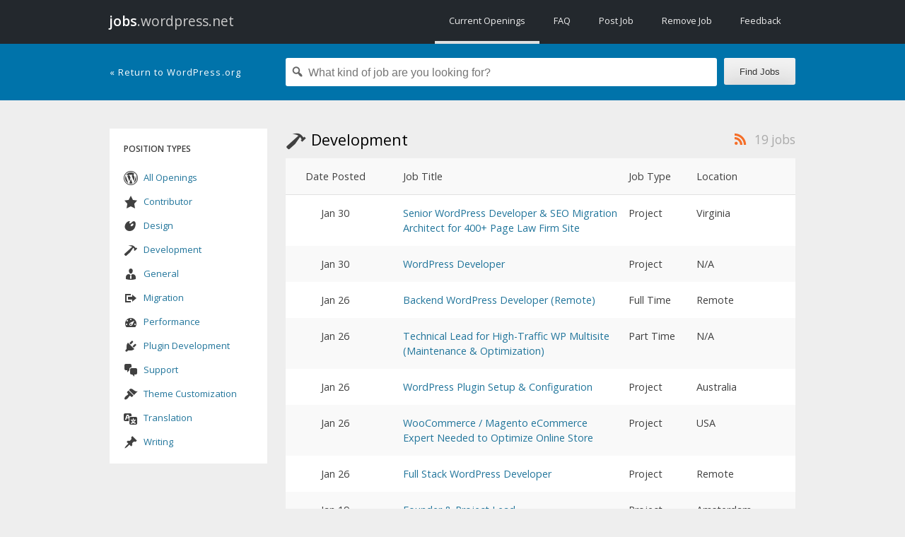

--- FILE ---
content_type: text/html; charset=UTF-8
request_url: https://jobs.wordpress.net/
body_size: 51859
content:
<!DOCTYPE html>
<html lang="en-US">
<head>
<meta charset="UTF-8">
<meta name="viewport" content="width=device-width, initial-scale=1">
<title>WordPress Jobs | WordPress related Job Postings</title>
<link rel="profile" href="http://gmpg.org/xfn/11">
<link rel="pingback" href="https://jobs.wordpress.net/xmlrpc.php">
<!-- Google Tag Manager -->
<link rel="dns-prefetch" href="//www.googletagmanager.com"/>
<script>(function(w,d,s,l,i){w[l]=w[l]||[];w[l].push({'gtm.start':
new Date().getTime(),event:'gtm.js'});var f=d.getElementsByTagName(s)[0],
j=d.createElement(s),dl=l!='dataLayer'?'&l='+l:'';j.async=true;j.src=
'https://www.googletagmanager.com/gtm.js?id='+i+dl;f.parentNode.insertBefore(j,f);
})(window,document,'script','dataLayer','GTM-P24PF4B');</script>
<!-- End Google Tag Manager -->

<meta name='robots' content='max-image-preview:large' />
<link rel='dns-prefetch' href='//fonts.googleapis.com' />
<link rel="alternate" type="application/rss+xml" title="WordPress Jobs &raquo; Feed" href="https://jobs.wordpress.net/feed/" />
<link rel="alternate" type="application/rss+xml" title="WordPress Jobs &raquo; Comments Feed" href="https://jobs.wordpress.net/comments/feed/" />
<style id='wp-img-auto-sizes-contain-inline-css' type='text/css'>
img:is([sizes=auto i],[sizes^="auto," i]){contain-intrinsic-size:3000px 1500px}
/*# sourceURL=wp-img-auto-sizes-contain-inline-css */
</style>
<style id='wp-emoji-styles-inline-css' type='text/css'>

	img.wp-smiley, img.emoji {
		display: inline !important;
		border: none !important;
		box-shadow: none !important;
		height: 1em !important;
		width: 1em !important;
		margin: 0 0.07em !important;
		vertical-align: -0.1em !important;
		background: none !important;
		padding: 0 !important;
	}
/*# sourceURL=wp-emoji-styles-inline-css */
</style>
<style id='wp-block-library-inline-css' type='text/css'>
:root{--wp-block-synced-color:#7a00df;--wp-block-synced-color--rgb:122,0,223;--wp-bound-block-color:var(--wp-block-synced-color);--wp-editor-canvas-background:#ddd;--wp-admin-theme-color:#007cba;--wp-admin-theme-color--rgb:0,124,186;--wp-admin-theme-color-darker-10:#006ba1;--wp-admin-theme-color-darker-10--rgb:0,107,160.5;--wp-admin-theme-color-darker-20:#005a87;--wp-admin-theme-color-darker-20--rgb:0,90,135;--wp-admin-border-width-focus:2px}@media (min-resolution:192dpi){:root{--wp-admin-border-width-focus:1.5px}}.wp-element-button{cursor:pointer}:root .has-very-light-gray-background-color{background-color:#eee}:root .has-very-dark-gray-background-color{background-color:#313131}:root .has-very-light-gray-color{color:#eee}:root .has-very-dark-gray-color{color:#313131}:root .has-vivid-green-cyan-to-vivid-cyan-blue-gradient-background{background:linear-gradient(135deg,#00d084,#0693e3)}:root .has-purple-crush-gradient-background{background:linear-gradient(135deg,#34e2e4,#4721fb 50%,#ab1dfe)}:root .has-hazy-dawn-gradient-background{background:linear-gradient(135deg,#faaca8,#dad0ec)}:root .has-subdued-olive-gradient-background{background:linear-gradient(135deg,#fafae1,#67a671)}:root .has-atomic-cream-gradient-background{background:linear-gradient(135deg,#fdd79a,#004a59)}:root .has-nightshade-gradient-background{background:linear-gradient(135deg,#330968,#31cdcf)}:root .has-midnight-gradient-background{background:linear-gradient(135deg,#020381,#2874fc)}:root{--wp--preset--font-size--normal:16px;--wp--preset--font-size--huge:42px}.has-regular-font-size{font-size:1em}.has-larger-font-size{font-size:2.625em}.has-normal-font-size{font-size:var(--wp--preset--font-size--normal)}.has-huge-font-size{font-size:var(--wp--preset--font-size--huge)}.has-text-align-center{text-align:center}.has-text-align-left{text-align:left}.has-text-align-right{text-align:right}.has-fit-text{white-space:nowrap!important}#end-resizable-editor-section{display:none}.aligncenter{clear:both}.items-justified-left{justify-content:flex-start}.items-justified-center{justify-content:center}.items-justified-right{justify-content:flex-end}.items-justified-space-between{justify-content:space-between}.screen-reader-text{border:0;clip-path:inset(50%);height:1px;margin:-1px;overflow:hidden;padding:0;position:absolute;width:1px;word-wrap:normal!important}.screen-reader-text:focus{background-color:#ddd;clip-path:none;color:#444;display:block;font-size:1em;height:auto;left:5px;line-height:normal;padding:15px 23px 14px;text-decoration:none;top:5px;width:auto;z-index:100000}html :where(.has-border-color){border-style:solid}html :where([style*=border-top-color]){border-top-style:solid}html :where([style*=border-right-color]){border-right-style:solid}html :where([style*=border-bottom-color]){border-bottom-style:solid}html :where([style*=border-left-color]){border-left-style:solid}html :where([style*=border-width]){border-style:solid}html :where([style*=border-top-width]){border-top-style:solid}html :where([style*=border-right-width]){border-right-style:solid}html :where([style*=border-bottom-width]){border-bottom-style:solid}html :where([style*=border-left-width]){border-left-style:solid}html :where(img[class*=wp-image-]){height:auto;max-width:100%}:where(figure){margin:0 0 1em}html :where(.is-position-sticky){--wp-admin--admin-bar--position-offset:var(--wp-admin--admin-bar--height,0px)}@media screen and (max-width:600px){html :where(.is-position-sticky){--wp-admin--admin-bar--position-offset:0px}}

/*# sourceURL=wp-block-library-inline-css */
</style><style id='global-styles-inline-css' type='text/css'>
:root{--wp--preset--aspect-ratio--square: 1;--wp--preset--aspect-ratio--4-3: 4/3;--wp--preset--aspect-ratio--3-4: 3/4;--wp--preset--aspect-ratio--3-2: 3/2;--wp--preset--aspect-ratio--2-3: 2/3;--wp--preset--aspect-ratio--16-9: 16/9;--wp--preset--aspect-ratio--9-16: 9/16;--wp--preset--color--black: #000000;--wp--preset--color--cyan-bluish-gray: #abb8c3;--wp--preset--color--white: #ffffff;--wp--preset--color--pale-pink: #f78da7;--wp--preset--color--vivid-red: #cf2e2e;--wp--preset--color--luminous-vivid-orange: #ff6900;--wp--preset--color--luminous-vivid-amber: #fcb900;--wp--preset--color--light-green-cyan: #7bdcb5;--wp--preset--color--vivid-green-cyan: #00d084;--wp--preset--color--pale-cyan-blue: #8ed1fc;--wp--preset--color--vivid-cyan-blue: #0693e3;--wp--preset--color--vivid-purple: #9b51e0;--wp--preset--gradient--vivid-cyan-blue-to-vivid-purple: linear-gradient(135deg,rgb(6,147,227) 0%,rgb(155,81,224) 100%);--wp--preset--gradient--light-green-cyan-to-vivid-green-cyan: linear-gradient(135deg,rgb(122,220,180) 0%,rgb(0,208,130) 100%);--wp--preset--gradient--luminous-vivid-amber-to-luminous-vivid-orange: linear-gradient(135deg,rgb(252,185,0) 0%,rgb(255,105,0) 100%);--wp--preset--gradient--luminous-vivid-orange-to-vivid-red: linear-gradient(135deg,rgb(255,105,0) 0%,rgb(207,46,46) 100%);--wp--preset--gradient--very-light-gray-to-cyan-bluish-gray: linear-gradient(135deg,rgb(238,238,238) 0%,rgb(169,184,195) 100%);--wp--preset--gradient--cool-to-warm-spectrum: linear-gradient(135deg,rgb(74,234,220) 0%,rgb(151,120,209) 20%,rgb(207,42,186) 40%,rgb(238,44,130) 60%,rgb(251,105,98) 80%,rgb(254,248,76) 100%);--wp--preset--gradient--blush-light-purple: linear-gradient(135deg,rgb(255,206,236) 0%,rgb(152,150,240) 100%);--wp--preset--gradient--blush-bordeaux: linear-gradient(135deg,rgb(254,205,165) 0%,rgb(254,45,45) 50%,rgb(107,0,62) 100%);--wp--preset--gradient--luminous-dusk: linear-gradient(135deg,rgb(255,203,112) 0%,rgb(199,81,192) 50%,rgb(65,88,208) 100%);--wp--preset--gradient--pale-ocean: linear-gradient(135deg,rgb(255,245,203) 0%,rgb(182,227,212) 50%,rgb(51,167,181) 100%);--wp--preset--gradient--electric-grass: linear-gradient(135deg,rgb(202,248,128) 0%,rgb(113,206,126) 100%);--wp--preset--gradient--midnight: linear-gradient(135deg,rgb(2,3,129) 0%,rgb(40,116,252) 100%);--wp--preset--font-size--small: 13px;--wp--preset--font-size--medium: 20px;--wp--preset--font-size--large: 36px;--wp--preset--font-size--x-large: 42px;--wp--preset--spacing--20: 0.44rem;--wp--preset--spacing--30: 0.67rem;--wp--preset--spacing--40: 1rem;--wp--preset--spacing--50: 1.5rem;--wp--preset--spacing--60: 2.25rem;--wp--preset--spacing--70: 3.38rem;--wp--preset--spacing--80: 5.06rem;--wp--preset--shadow--natural: 6px 6px 9px rgba(0, 0, 0, 0.2);--wp--preset--shadow--deep: 12px 12px 50px rgba(0, 0, 0, 0.4);--wp--preset--shadow--sharp: 6px 6px 0px rgba(0, 0, 0, 0.2);--wp--preset--shadow--outlined: 6px 6px 0px -3px rgb(255, 255, 255), 6px 6px rgb(0, 0, 0);--wp--preset--shadow--crisp: 6px 6px 0px rgb(0, 0, 0);}:where(.is-layout-flex){gap: 0.5em;}:where(.is-layout-grid){gap: 0.5em;}body .is-layout-flex{display: flex;}.is-layout-flex{flex-wrap: wrap;align-items: center;}.is-layout-flex > :is(*, div){margin: 0;}body .is-layout-grid{display: grid;}.is-layout-grid > :is(*, div){margin: 0;}:where(.wp-block-columns.is-layout-flex){gap: 2em;}:where(.wp-block-columns.is-layout-grid){gap: 2em;}:where(.wp-block-post-template.is-layout-flex){gap: 1.25em;}:where(.wp-block-post-template.is-layout-grid){gap: 1.25em;}.has-black-color{color: var(--wp--preset--color--black) !important;}.has-cyan-bluish-gray-color{color: var(--wp--preset--color--cyan-bluish-gray) !important;}.has-white-color{color: var(--wp--preset--color--white) !important;}.has-pale-pink-color{color: var(--wp--preset--color--pale-pink) !important;}.has-vivid-red-color{color: var(--wp--preset--color--vivid-red) !important;}.has-luminous-vivid-orange-color{color: var(--wp--preset--color--luminous-vivid-orange) !important;}.has-luminous-vivid-amber-color{color: var(--wp--preset--color--luminous-vivid-amber) !important;}.has-light-green-cyan-color{color: var(--wp--preset--color--light-green-cyan) !important;}.has-vivid-green-cyan-color{color: var(--wp--preset--color--vivid-green-cyan) !important;}.has-pale-cyan-blue-color{color: var(--wp--preset--color--pale-cyan-blue) !important;}.has-vivid-cyan-blue-color{color: var(--wp--preset--color--vivid-cyan-blue) !important;}.has-vivid-purple-color{color: var(--wp--preset--color--vivid-purple) !important;}.has-black-background-color{background-color: var(--wp--preset--color--black) !important;}.has-cyan-bluish-gray-background-color{background-color: var(--wp--preset--color--cyan-bluish-gray) !important;}.has-white-background-color{background-color: var(--wp--preset--color--white) !important;}.has-pale-pink-background-color{background-color: var(--wp--preset--color--pale-pink) !important;}.has-vivid-red-background-color{background-color: var(--wp--preset--color--vivid-red) !important;}.has-luminous-vivid-orange-background-color{background-color: var(--wp--preset--color--luminous-vivid-orange) !important;}.has-luminous-vivid-amber-background-color{background-color: var(--wp--preset--color--luminous-vivid-amber) !important;}.has-light-green-cyan-background-color{background-color: var(--wp--preset--color--light-green-cyan) !important;}.has-vivid-green-cyan-background-color{background-color: var(--wp--preset--color--vivid-green-cyan) !important;}.has-pale-cyan-blue-background-color{background-color: var(--wp--preset--color--pale-cyan-blue) !important;}.has-vivid-cyan-blue-background-color{background-color: var(--wp--preset--color--vivid-cyan-blue) !important;}.has-vivid-purple-background-color{background-color: var(--wp--preset--color--vivid-purple) !important;}.has-black-border-color{border-color: var(--wp--preset--color--black) !important;}.has-cyan-bluish-gray-border-color{border-color: var(--wp--preset--color--cyan-bluish-gray) !important;}.has-white-border-color{border-color: var(--wp--preset--color--white) !important;}.has-pale-pink-border-color{border-color: var(--wp--preset--color--pale-pink) !important;}.has-vivid-red-border-color{border-color: var(--wp--preset--color--vivid-red) !important;}.has-luminous-vivid-orange-border-color{border-color: var(--wp--preset--color--luminous-vivid-orange) !important;}.has-luminous-vivid-amber-border-color{border-color: var(--wp--preset--color--luminous-vivid-amber) !important;}.has-light-green-cyan-border-color{border-color: var(--wp--preset--color--light-green-cyan) !important;}.has-vivid-green-cyan-border-color{border-color: var(--wp--preset--color--vivid-green-cyan) !important;}.has-pale-cyan-blue-border-color{border-color: var(--wp--preset--color--pale-cyan-blue) !important;}.has-vivid-cyan-blue-border-color{border-color: var(--wp--preset--color--vivid-cyan-blue) !important;}.has-vivid-purple-border-color{border-color: var(--wp--preset--color--vivid-purple) !important;}.has-vivid-cyan-blue-to-vivid-purple-gradient-background{background: var(--wp--preset--gradient--vivid-cyan-blue-to-vivid-purple) !important;}.has-light-green-cyan-to-vivid-green-cyan-gradient-background{background: var(--wp--preset--gradient--light-green-cyan-to-vivid-green-cyan) !important;}.has-luminous-vivid-amber-to-luminous-vivid-orange-gradient-background{background: var(--wp--preset--gradient--luminous-vivid-amber-to-luminous-vivid-orange) !important;}.has-luminous-vivid-orange-to-vivid-red-gradient-background{background: var(--wp--preset--gradient--luminous-vivid-orange-to-vivid-red) !important;}.has-very-light-gray-to-cyan-bluish-gray-gradient-background{background: var(--wp--preset--gradient--very-light-gray-to-cyan-bluish-gray) !important;}.has-cool-to-warm-spectrum-gradient-background{background: var(--wp--preset--gradient--cool-to-warm-spectrum) !important;}.has-blush-light-purple-gradient-background{background: var(--wp--preset--gradient--blush-light-purple) !important;}.has-blush-bordeaux-gradient-background{background: var(--wp--preset--gradient--blush-bordeaux) !important;}.has-luminous-dusk-gradient-background{background: var(--wp--preset--gradient--luminous-dusk) !important;}.has-pale-ocean-gradient-background{background: var(--wp--preset--gradient--pale-ocean) !important;}.has-electric-grass-gradient-background{background: var(--wp--preset--gradient--electric-grass) !important;}.has-midnight-gradient-background{background: var(--wp--preset--gradient--midnight) !important;}.has-small-font-size{font-size: var(--wp--preset--font-size--small) !important;}.has-medium-font-size{font-size: var(--wp--preset--font-size--medium) !important;}.has-large-font-size{font-size: var(--wp--preset--font-size--large) !important;}.has-x-large-font-size{font-size: var(--wp--preset--font-size--x-large) !important;}
/*# sourceURL=global-styles-inline-css */
</style>

<style id='classic-theme-styles-inline-css' type='text/css'>
/*! This file is auto-generated */
.wp-block-button__link{color:#fff;background-color:#32373c;border-radius:9999px;box-shadow:none;text-decoration:none;padding:calc(.667em + 2px) calc(1.333em + 2px);font-size:1.125em}.wp-block-file__button{background:#32373c;color:#fff;text-decoration:none}
/*# sourceURL=/wp-includes/css/classic-themes.min.css */
</style>
<link rel='stylesheet' id='996-normalize-css' href='https://jobs.wordpress.net/wp-content/themes/jobswp/css/996/normalize.css?ver=6.9' type='text/css' media='all' />
<link rel='stylesheet' id='996-base-css' href='https://jobs.wordpress.net/wp-content/themes/jobswp/css/996/base.css?ver=6.9' type='text/css' media='all' />
<link rel='stylesheet' id='996-grid-css' href='https://jobs.wordpress.net/wp-content/themes/jobswp/css/996/grid.css?ver=6.9' type='text/css' media='all' />
<link rel='stylesheet' id='996-style-css' href='https://jobs.wordpress.net/wp-content/themes/jobswp/css/996/style.css?ver=6.9' type='text/css' media='all' />
<link rel='stylesheet' id='dashicons-css' href='https://jobs.wordpress.net/wp-includes/css/dashicons.min.css?ver=6.9' type='text/css' media='all' />
<link rel='stylesheet' id='open-sans-css' href='https://fonts.googleapis.com/css?family=Open+Sans%3A300italic%2C400italic%2C600italic%2C300%2C400%2C600&#038;subset=latin%2Clatin-ext&#038;display=fallback&#038;ver=6.9' type='text/css' media='all' />
<link rel='stylesheet' id='jobswp-style-css' href='https://jobs.wordpress.net/wp-content/themes/jobswp/style.css?ver=20221207af' type='text/css' media='all' />
<script type="text/javascript" src="https://jobs.wordpress.net/wp-includes/js/jquery/jquery.min.js?ver=3.7.1" id="jquery-core-js"></script>
<script type="text/javascript" src="https://jobs.wordpress.net/wp-includes/js/jquery/jquery-migrate.min.js?ver=3.4.1" id="jquery-migrate-js"></script>
<link rel="https://api.w.org/" href="https://jobs.wordpress.net/wp-json/" /><link rel="EditURI" type="application/rsd+xml" title="RSD" href="https://jobs.wordpress.net/xmlrpc.php?rsd" />
<meta name="generator" content="WordPress 6.9" />
<link rel="canonical" href="https://jobs.wordpress.net/" />
<style type="text/css">
	span.oe_textdirection { unicode-bidi: bidi-override; direction: rtl; }
	span.oe_displaynone { display: none; }
</style>
<link rel="icon" href="https://jobs.wordpress.net/wp-content/uploads/2018/01/cropped-wp-icon-1-32x32.png" sizes="32x32" />
<link rel="icon" href="https://jobs.wordpress.net/wp-content/uploads/2018/01/cropped-wp-icon-1-192x192.png" sizes="192x192" />
<link rel="apple-touch-icon" href="https://jobs.wordpress.net/wp-content/uploads/2018/01/cropped-wp-icon-1-180x180.png" />
<meta name="msapplication-TileImage" content="https://jobs.wordpress.net/wp-content/uploads/2018/01/cropped-wp-icon-1-270x270.png" />
</head>

<body class="home blog wp-theme-jobswp jobswp">
<noscript><iframe src="https://www.googletagmanager.com/ns.html?id=GTM-P24PF4B" height="0" width="0" style="display:none;visibility:hidden"></iframe></noscript>
<div id="page" class="hfeed site">
		<header id="masthead" class="site-header" role="banner">
	<div class="container">
		<div class="site-branding grid_4">
			<div id="logo"><a href="/"><strong>jobs</strong>.wordpress.net</a></div>
		</div>

		<nav id="site-navigation" class="main-navigation grid_8" role="navigation">
			<h1 class="menu-toggle">Menu</h1>
			<div class="screen-reader-text skip-link"><a href="#content" title="Skip to content">Skip to content</a></div>

			<div class="menu-menu-1-container"><ul id="menu-menu-1" class="menu"><li id="menu-item-19316" class="menu-item menu-item-type-custom menu-item-object-custom current-menu-item current_page_item menu-item-home menu-item-19316"><a href="https://jobs.wordpress.net/" aria-current="page">Current Openings</a></li>
<li id="menu-item-19317" class="menu-item menu-item-type-post_type menu-item-object-page menu-item-19317"><a href="https://jobs.wordpress.net/faq/">FAQ</a></li>
<li id="menu-item-19319" class="menu-item menu-item-type-post_type menu-item-object-page menu-item-19319"><a href="https://jobs.wordpress.net/post-a-job/">Post Job</a></li>
<li id="menu-item-40290" class="menu-item menu-item-type-post_type menu-item-object-page menu-item-40290"><a href="https://jobs.wordpress.net/remove-a-job/">Remove Job</a></li>
<li id="menu-item-19318" class="menu-item menu-item-type-post_type menu-item-object-page menu-item-19318"><a href="https://jobs.wordpress.net/feedback/">Feedback</a></li>
</ul></div>		</nav><!-- #site-navigation -->
	</div>
	</header><!-- #masthead -->

	<div id="subhead">
		<div class="container">
			<div class="grid_3 wporg-link" >
				<a href="https://wordpress.org" title="Return to WordPress.org">&laquo; Return to WordPress.org</a>
			</div>
			<div class="grid_9">
				<form role="search" method="get" class="search-form" action="https://jobs.wordpress.net/">
	<input type="submit" class="search-submit" value="Find Jobs">
	<label>
		<span class="screen-reader-text">Search for:</span>
		<div class="dashicons dashicons-search"></div>
		<input type="search" class="search-field" placeholder="What kind of job are you looking for?" value="" name="s" title="Find Jobs:">
	</label>
</form>
			</div>
		</div>
	</div>

	<div id="content" class="site-content container">

	<div id="secondary" class="widget-area grid_3" role="complementary">
		
			<aside id="cats" class="widget">
				<h3 class="widget-title">Position Types</h3>
				<a href="#" class="menu-jobs-toggle"></a>
				<ul class="menu-jobs">
					<li class="job-cat-item job-cat-item-all"><a href="/" title="View all job openings">All Openings</a></li>
					<li class="job-cat-item job-cat-item-contributor"><a href="https://jobs.wordpress.net/job_category/contributor/" title="View all jobs filed under Contributor">Contributor</a>
</li>
	<li class="job-cat-item job-cat-item-design"><a href="https://jobs.wordpress.net/job_category/design/" title="View all jobs filed under Design">Design</a>
</li>
	<li class="job-cat-item job-cat-item-development"><a href="https://jobs.wordpress.net/job_category/development/" title="View all jobs filed under Development">Development</a>
</li>
	<li class="job-cat-item job-cat-item-general"><a href="https://jobs.wordpress.net/job_category/general/" title="View all jobs filed under General">General</a>
</li>
	<li class="job-cat-item job-cat-item-migration"><a href="https://jobs.wordpress.net/job_category/migration/" title="View all jobs filed under Migration">Migration</a>
</li>
	<li class="job-cat-item job-cat-item-performance"><a href="https://jobs.wordpress.net/job_category/performance/" title="View all jobs filed under Performance">Performance</a>
</li>
	<li class="job-cat-item job-cat-item-plugin-development"><a href="https://jobs.wordpress.net/job_category/plugin-development/" title="View all jobs filed under Plugin Development">Plugin Development</a>
</li>
	<li class="job-cat-item job-cat-item-support"><a href="https://jobs.wordpress.net/job_category/support/" title="View all jobs filed under Support">Support</a>
</li>
	<li class="job-cat-item job-cat-item-theme-customization"><a href="https://jobs.wordpress.net/job_category/theme-customization/" title="View all jobs filed under Theme Customization">Theme Customization</a>
</li>
	<li class="job-cat-item job-cat-item-translation"><a href="https://jobs.wordpress.net/job_category/translation/" title="View all jobs filed under Translation">Translation</a>
</li>
	<li class="job-cat-item job-cat-item-writing"><a href="https://jobs.wordpress.net/job_category/writing/" title="View all jobs filed under Writing">Writing</a>
</li>
				</ul>
			</aside>

		
	</div><!-- #secondary -->

	<div id="primary" class="content-area grid_9">
		<main id="main" class="site-main" role="main">

		
			<div class="jobs-group"><div class="row row-head"><div class="job-list-head grid_7 alpha"><h2 class="job-cat-item job-cat-item-development"><a href="https://jobs.wordpress.net/job_category/development/feed/" title="Development"></a> <a href="https://jobs.wordpress.net/job_category/development/" title="View all jobs listed under Development">Development</a> <span class='posts-count'>(19)</span> </h2></div><div class="grid_2 omega jobs-count"><a href="https://jobs.wordpress.net/job_category/development/feed/"><div class="dashicons dashicons-rss"></div></a><span>19 jobs</span></div>
		</div>
		<div class="clear"></div>
		<div class="row job-list-col-labels">
			<div class="job-date grid_2 alpha">Date Posted</div>
			<div class="job-title grid_4">Job Title</div>
			<div class="job-type grid_1 alpha omega">Job Type</div>
			<div class="job-location grid_2 omega">Location</div>
			<div class="clear"></div>
		</div><div class="row row-1"><div class="job-date grid_2 alpha">Jan 30</div><div class="job-title grid_4"><a href="https://jobs.wordpress.net/job/senior-wordpress-developer-seo-migration-architect-for-400-page-law-firm-site/" rel="bookmark">Senior WordPress Developer &amp; SEO Migration Architect for 400+ Page Law Firm Site</a></div><div class="job-type grid_1 alpha omega">Project</div><div class="job-location grid_2 omega">Virginia</div><div class="clear"></div></div><div class="row row-0"><div class="job-date grid_2 alpha">Jan 30</div><div class="job-title grid_4"><a href="https://jobs.wordpress.net/job/wordpress-developer-879/" rel="bookmark">WordPress Developer</a></div><div class="job-type grid_1 alpha omega">Project</div><div class="job-location grid_2 omega">N/A</div><div class="clear"></div></div><div class="row row-1"><div class="job-date grid_2 alpha">Jan 26</div><div class="job-title grid_4"><a href="https://jobs.wordpress.net/job/backend-wordpress-developer-remote/" rel="bookmark">Backend WordPress Developer (Remote)</a></div><div class="job-type grid_1 alpha omega">Full Time</div><div class="job-location grid_2 omega">Remote</div><div class="clear"></div></div><div class="row row-0"><div class="job-date grid_2 alpha">Jan 26</div><div class="job-title grid_4"><a href="https://jobs.wordpress.net/job/technical-lead-for-high-traffic-wp-multisite-maintenance-optimization/" rel="bookmark">Technical Lead for High-Traffic WP Multisite (Maintenance &amp; Optimization)</a></div><div class="job-type grid_1 alpha omega">Part Time</div><div class="job-location grid_2 omega">N/A</div><div class="clear"></div></div><div class="row row-1"><div class="job-date grid_2 alpha">Jan 26</div><div class="job-title grid_4"><a href="https://jobs.wordpress.net/job/wordpress-plugin-setup-configuration/" rel="bookmark">WordPress Plugin Setup &amp; Configuration</a></div><div class="job-type grid_1 alpha omega">Project</div><div class="job-location grid_2 omega">Australia</div><div class="clear"></div></div><div class="row row-0"><div class="job-date grid_2 alpha">Jan 26</div><div class="job-title grid_4"><a href="https://jobs.wordpress.net/job/woocommerce-magento-ecommerce-expert-needed-to-optimize-online-store/" rel="bookmark">WooCommerce / Magento eCommerce Expert Needed to Optimize Online Store</a></div><div class="job-type grid_1 alpha omega">Project</div><div class="job-location grid_2 omega">USA</div><div class="clear"></div></div><div class="row row-1"><div class="job-date grid_2 alpha">Jan 26</div><div class="job-title grid_4"><a href="https://jobs.wordpress.net/job/full-stack-wordpress-developer-39/" rel="bookmark">Full Stack WordPress Developer</a></div><div class="job-type grid_1 alpha omega">Project</div><div class="job-location grid_2 omega">Remote</div><div class="clear"></div></div><div class="row row-0"><div class="job-date grid_2 alpha">Jan 19</div><div class="job-title grid_4"><a href="https://jobs.wordpress.net/job/founder-project-lead/" rel="bookmark">Founder &amp; Project Lead</a></div><div class="job-type grid_1 alpha omega">Project</div><div class="job-location grid_2 omega">Amsterdam, Netherlands</div><div class="clear"></div></div><div class="row row-1"><div class="job-date grid_2 alpha">Jan 19</div><div class="job-title grid_4"><a href="https://jobs.wordpress.net/job/node-js-express-mysql-developer-with-lms-and-wordpress-experience/" rel="bookmark">Node.js/Express/MySQL Developer with LMS and WordPress Experience</a></div><div class="job-type grid_1 alpha omega">Part Time</div><div class="job-location grid_2 omega">N/A</div><div class="clear"></div></div><div class="row row-0"><div class="job-date grid_2 alpha">Jan 19</div><div class="job-title grid_4"><a href="https://jobs.wordpress.net/job/product-listing-data-entry-for-online-store-e-commerce/" rel="bookmark">Product Listing &amp; Data Entry for Online Store (E-commerce)</a></div><div class="job-type grid_1 alpha omega">Project</div><div class="job-location grid_2 omega">London</div><div class="clear"></div></div><div class="row row-1"><div class="job-date grid_2 alpha">Jan 19</div><div class="job-title grid_4"><a href="https://jobs.wordpress.net/job/senior-drupal-wordpress-tech-lead/" rel="bookmark">Senior Drupal /WordPress tech Lead</a></div><div class="job-type grid_1 alpha omega">Part Time</div><div class="job-location grid_2 omega">Remote</div><div class="clear"></div></div><div class="row row-0"><div class="job-date grid_2 alpha">Jan 19</div><div class="job-title grid_4"><a href="https://jobs.wordpress.net/job/senior-ecommerce-developer/" rel="bookmark">Senior Ecommerce Developer</a></div><div class="job-type grid_1 alpha omega">Full Time</div><div class="job-location grid_2 omega">New York</div><div class="clear"></div></div><div class="row row-1"><div class="job-date grid_2 alpha">Jan 19</div><div class="job-title grid_4"><a href="https://jobs.wordpress.net/job/multisite-sub-site-redevelopment/" rel="bookmark">Multisite sub-site redevelopment</a></div><div class="job-type grid_1 alpha omega">Project</div><div class="job-location grid_2 omega">London UK</div><div class="clear"></div></div><div class="row row-0"><div class="job-date grid_2 alpha">Jan 19</div><div class="job-title grid_4"><a href="https://jobs.wordpress.net/job/woocommerce-product-management-developer/" rel="bookmark">WooCommerce Product Management Developer</a></div><div class="job-type grid_1 alpha omega">Project</div><div class="job-location grid_2 omega">N/A</div><div class="clear"></div></div><div class="row row-1"><div class="job-date grid_2 alpha">Jan 19</div><div class="job-title grid_4"><a href="https://jobs.wordpress.net/job/php-plugin-developer-2/" rel="bookmark">PHP Plugin Developer</a></div><div class="job-type grid_1 alpha omega">Full Time</div><div class="job-location grid_2 omega">Remote</div><div class="clear"></div></div>	</ul>

	<p class="all-job-categories"><a href="https://jobs.wordpress.net/job_category/development/" title="View all jobs filed under Development">Show all Development jobs &raquo;</a></p>
	<div class="clear"></div>
</div>
<div class="jobs-group"><div class="row row-head"><div class="job-list-head grid_7 alpha"><h2 class="job-cat-item job-cat-item-general"><a href="https://jobs.wordpress.net/job_category/general/feed/" title="General"></a> <a href="https://jobs.wordpress.net/job_category/general/" title="View all jobs listed under General">General</a> <span class='posts-count'>(3)</span> </h2></div><div class="grid_2 omega jobs-count"><a href="https://jobs.wordpress.net/job_category/general/feed/"><div class="dashicons dashicons-rss"></div></a><span>3 jobs</span></div>
		</div>
		<div class="clear"></div>
		<div class="row job-list-col-labels">
			<div class="job-date grid_2 alpha">Date Posted</div>
			<div class="job-title grid_4">Job Title</div>
			<div class="job-type grid_1 alpha omega">Job Type</div>
			<div class="job-location grid_2 omega">Location</div>
			<div class="clear"></div>
		</div><div class="row row-1"><div class="job-date grid_2 alpha">Jan 26</div><div class="job-title grid_4"><a href="https://jobs.wordpress.net/job/astra-wordpress-video-educator/" rel="bookmark">[Astra] WordPress Video Educator</a></div><div class="job-type grid_1 alpha omega">Full Time</div><div class="job-location grid_2 omega">Remote</div><div class="clear"></div></div><div class="row row-0"><div class="job-date grid_2 alpha">Jan 26</div><div class="job-title grid_4"><a href="https://jobs.wordpress.net/job/astra-influencer-outreach-specialist/" rel="bookmark">[Astra] Influencer Outreach Specialist</a></div><div class="job-type grid_1 alpha omega">Full Time</div><div class="job-location grid_2 omega">Remote</div><div class="clear"></div></div><div class="row row-1"><div class="job-date grid_2 alpha">Jan 19</div><div class="job-title grid_4"><a href="https://jobs.wordpress.net/job/lead-wordpress-developer-9/" rel="bookmark">Lead WordPress Developer</a></div><div class="job-type grid_1 alpha omega">Full Time</div><div class="job-location grid_2 omega">N/A</div><div class="clear"></div></div>	</ul>

	<p class="all-job-categories"><a href="https://jobs.wordpress.net/job_category/general/" title="View all jobs filed under General">Show all General jobs &raquo;</a></p>
	<div class="clear"></div>
</div>
<div class="jobs-group"><div class="row row-head"><div class="job-list-head grid_7 alpha"><h2 class="job-cat-item job-cat-item-performance"><a href="https://jobs.wordpress.net/job_category/performance/feed/" title="Performance"></a> <a href="https://jobs.wordpress.net/job_category/performance/" title="View all jobs listed under Performance">Performance</a> <span class='posts-count'>(1)</span> </h2></div><div class="grid_2 omega jobs-count"><a href="https://jobs.wordpress.net/job_category/performance/feed/"><div class="dashicons dashicons-rss"></div></a><span>1 job</span></div>
		</div>
		<div class="clear"></div>
		<div class="row job-list-col-labels">
			<div class="job-date grid_2 alpha">Date Posted</div>
			<div class="job-title grid_4">Job Title</div>
			<div class="job-type grid_1 alpha omega">Job Type</div>
			<div class="job-location grid_2 omega">Location</div>
			<div class="clear"></div>
		</div><div class="row row-1"><div class="job-date grid_2 alpha">Jan 26</div><div class="job-title grid_4"><a href="https://jobs.wordpress.net/job/astra-digital-marketing-manager-8/" rel="bookmark">[Astra] Digital Marketing Manager</a></div><div class="job-type grid_1 alpha omega">Full Time</div><div class="job-location grid_2 omega">Remote</div><div class="clear"></div></div>	</ul>

	<p class="all-job-categories"><a href="https://jobs.wordpress.net/job_category/performance/" title="View all jobs filed under Performance">Show all Performance jobs &raquo;</a></p>
	<div class="clear"></div>
</div>
<div class="jobs-group"><div class="row row-head"><div class="job-list-head grid_7 alpha"><h2 class="job-cat-item job-cat-item-design"><a href="https://jobs.wordpress.net/job_category/design/feed/" title="Design"></a> <a href="https://jobs.wordpress.net/job_category/design/" title="View all jobs listed under Design">Design</a> <span class='posts-count'>(1)</span> </h2></div><div class="grid_2 omega jobs-count"><a href="https://jobs.wordpress.net/job_category/design/feed/"><div class="dashicons dashicons-rss"></div></a><span>1 job</span></div>
		</div>
		<div class="clear"></div>
		<div class="row job-list-col-labels">
			<div class="job-date grid_2 alpha">Date Posted</div>
			<div class="job-title grid_4">Job Title</div>
			<div class="job-type grid_1 alpha omega">Job Type</div>
			<div class="job-location grid_2 omega">Location</div>
			<div class="clear"></div>
		</div><div class="row row-1"><div class="job-date grid_2 alpha">Jan 26</div><div class="job-title grid_4"><a href="https://jobs.wordpress.net/job/astra-ui-ux-designer-product-design-2/" rel="bookmark">[Astra] UI/UX Designer (Product Design)</a></div><div class="job-type grid_1 alpha omega">Full Time</div><div class="job-location grid_2 omega">Remote</div><div class="clear"></div></div>	</ul>

	<p class="all-job-categories"><a href="https://jobs.wordpress.net/job_category/design/" title="View all jobs filed under Design">Show all Design jobs &raquo;</a></p>
	<div class="clear"></div>
</div>
<div class="jobs-group"><div class="row row-head"><div class="job-list-head grid_7 alpha"><h2 class="job-cat-item job-cat-item-support"><a href="https://jobs.wordpress.net/job_category/support/feed/" title="Support"></a> <a href="https://jobs.wordpress.net/job_category/support/" title="View all jobs listed under Support">Support</a> <span class='posts-count'>(3)</span> </h2></div><div class="grid_2 omega jobs-count"><a href="https://jobs.wordpress.net/job_category/support/feed/"><div class="dashicons dashicons-rss"></div></a><span>3 jobs</span></div>
		</div>
		<div class="clear"></div>
		<div class="row job-list-col-labels">
			<div class="job-date grid_2 alpha">Date Posted</div>
			<div class="job-title grid_4">Job Title</div>
			<div class="job-type grid_1 alpha omega">Job Type</div>
			<div class="job-location grid_2 omega">Location</div>
			<div class="clear"></div>
		</div><div class="row row-1"><div class="job-date grid_2 alpha">Jan 26</div><div class="job-title grid_4"><a href="https://jobs.wordpress.net/job/wordpress-woocommerce-maintenance-technical-seo-support-monthly-retainer/" rel="bookmark">WordPress + WooCommerce Maintenance &amp; Technical SEO Support (Monthly Retainer)</a></div><div class="job-type grid_1 alpha omega">Part Time</div><div class="job-location grid_2 omega">N/A</div><div class="clear"></div></div><div class="row row-0"><div class="job-date grid_2 alpha">Jan 26</div><div class="job-title grid_4"><a href="https://jobs.wordpress.net/job/wordpress-sales-support-specialist-18/" rel="bookmark">WordPress Sales Support Specialist</a></div><div class="job-type grid_1 alpha omega">Full Time</div><div class="job-location grid_2 omega">N/A</div><div class="clear"></div></div><div class="row row-1"><div class="job-date grid_2 alpha">Jan 19</div><div class="job-title grid_4"><a href="https://jobs.wordpress.net/job/wordpress-support-specialist-25/" rel="bookmark">WordPress Support Specialist</a></div><div class="job-type grid_1 alpha omega">Full Time</div><div class="job-location grid_2 omega">N/A</div><div class="clear"></div></div>	</ul>

	<p class="all-job-categories"><a href="https://jobs.wordpress.net/job_category/support/" title="View all jobs filed under Support">Show all Support jobs &raquo;</a></p>
	<div class="clear"></div>
</div>
<div class="jobs-group"><div class="row row-head"><div class="job-list-head grid_7 alpha"><h2 class="job-cat-item job-cat-item-plugin-development"><a href="https://jobs.wordpress.net/job_category/plugin-development/feed/" title="Plugin Development"></a> <a href="https://jobs.wordpress.net/job_category/plugin-development/" title="View all jobs listed under Plugin Development">Plugin Development</a> <span class='posts-count'>(1)</span> </h2></div><div class="grid_2 omega jobs-count"><a href="https://jobs.wordpress.net/job_category/plugin-development/feed/"><div class="dashicons dashicons-rss"></div></a><span>1 job</span></div>
		</div>
		<div class="clear"></div>
		<div class="row job-list-col-labels">
			<div class="job-date grid_2 alpha">Date Posted</div>
			<div class="job-title grid_4">Job Title</div>
			<div class="job-type grid_1 alpha omega">Job Type</div>
			<div class="job-location grid_2 omega">Location</div>
			<div class="clear"></div>
		</div><div class="row row-1"><div class="job-date grid_2 alpha">Jan 19</div><div class="job-title grid_4"><a href="https://jobs.wordpress.net/job/install-payment-plugin-on-wordpress-website/" rel="bookmark">Install Payment Plugin on WordPress Website</a></div><div class="job-type grid_1 alpha omega">Part Time</div><div class="job-location grid_2 omega">London</div><div class="clear"></div></div>	</ul>

	<p class="all-job-categories"><a href="https://jobs.wordpress.net/job_category/plugin-development/" title="View all jobs filed under Plugin Development">Show all Plugin Development jobs &raquo;</a></p>
	<div class="clear"></div>
</div>
<div class="jobs-group"><div class="row row-head"><div class="job-list-head grid_7 alpha"><h2 class="job-cat-item job-cat-item-contributor"><a href="https://jobs.wordpress.net/job_category/contributor/feed/" title="Contributor"></a> <a href="https://jobs.wordpress.net/job_category/contributor/" title="View all jobs listed under Contributor">Contributor</a> <span class='posts-count'>(0)</span> </h2></div><div class="grid_2 omega jobs-count"><a href="https://jobs.wordpress.net/job_category/contributor/feed/"><div class="dashicons dashicons-rss"></div></a><span>0 jobs</span></div>
		</div>
		<div class="clear"></div>
		<div class="row job-list-col-labels">
			<div class="job-date grid_2 alpha">Date Posted</div>
			<div class="job-title grid_4">Job Title</div>
			<div class="job-type grid_1 alpha omega">Job Type</div>
			<div class="job-location grid_2 omega">Location</div>
			<div class="clear"></div>
		</div><div class="row row-1"><div class='no-job grid_9'>There are no jobs in this category. If you're hiring, you can <a href="/post-a-job">post a new job</a>.</div></div>	</ul>

	<p class="all-job-categories"><a href="https://jobs.wordpress.net/job_category/contributor/" title="View all jobs filed under Contributor">Show all Contributor jobs &raquo;</a></p>
	<div class="clear"></div>
</div>
<div class="jobs-group"><div class="row row-head"><div class="job-list-head grid_7 alpha"><h2 class="job-cat-item job-cat-item-migration"><a href="https://jobs.wordpress.net/job_category/migration/feed/" title="Migration"></a> <a href="https://jobs.wordpress.net/job_category/migration/" title="View all jobs listed under Migration">Migration</a> <span class='posts-count'>(0)</span> </h2></div><div class="grid_2 omega jobs-count"><a href="https://jobs.wordpress.net/job_category/migration/feed/"><div class="dashicons dashicons-rss"></div></a><span>0 jobs</span></div>
		</div>
		<div class="clear"></div>
		<div class="row job-list-col-labels">
			<div class="job-date grid_2 alpha">Date Posted</div>
			<div class="job-title grid_4">Job Title</div>
			<div class="job-type grid_1 alpha omega">Job Type</div>
			<div class="job-location grid_2 omega">Location</div>
			<div class="clear"></div>
		</div><div class="row row-1"><div class='no-job grid_9'>There are no jobs in this category. If you're hiring, you can <a href="/post-a-job">post a new job</a>.</div></div>	</ul>

	<p class="all-job-categories"><a href="https://jobs.wordpress.net/job_category/migration/" title="View all jobs filed under Migration">Show all Migration jobs &raquo;</a></p>
	<div class="clear"></div>
</div>
<div class="jobs-group"><div class="row row-head"><div class="job-list-head grid_7 alpha"><h2 class="job-cat-item job-cat-item-theme-customization"><a href="https://jobs.wordpress.net/job_category/theme-customization/feed/" title="Theme Customization"></a> <a href="https://jobs.wordpress.net/job_category/theme-customization/" title="View all jobs listed under Theme Customization">Theme Customization</a> <span class='posts-count'>(0)</span> </h2></div><div class="grid_2 omega jobs-count"><a href="https://jobs.wordpress.net/job_category/theme-customization/feed/"><div class="dashicons dashicons-rss"></div></a><span>0 jobs</span></div>
		</div>
		<div class="clear"></div>
		<div class="row job-list-col-labels">
			<div class="job-date grid_2 alpha">Date Posted</div>
			<div class="job-title grid_4">Job Title</div>
			<div class="job-type grid_1 alpha omega">Job Type</div>
			<div class="job-location grid_2 omega">Location</div>
			<div class="clear"></div>
		</div><div class="row row-1"><div class='no-job grid_9'>There are no jobs in this category. If you're hiring, you can <a href="/post-a-job">post a new job</a>.</div></div>	</ul>

	<p class="all-job-categories"><a href="https://jobs.wordpress.net/job_category/theme-customization/" title="View all jobs filed under Theme Customization">Show all Theme Customization jobs &raquo;</a></p>
	<div class="clear"></div>
</div>
<div class="jobs-group"><div class="row row-head"><div class="job-list-head grid_7 alpha"><h2 class="job-cat-item job-cat-item-translation"><a href="https://jobs.wordpress.net/job_category/translation/feed/" title="Translation"></a> <a href="https://jobs.wordpress.net/job_category/translation/" title="View all jobs listed under Translation">Translation</a> <span class='posts-count'>(0)</span> </h2></div><div class="grid_2 omega jobs-count"><a href="https://jobs.wordpress.net/job_category/translation/feed/"><div class="dashicons dashicons-rss"></div></a><span>0 jobs</span></div>
		</div>
		<div class="clear"></div>
		<div class="row job-list-col-labels">
			<div class="job-date grid_2 alpha">Date Posted</div>
			<div class="job-title grid_4">Job Title</div>
			<div class="job-type grid_1 alpha omega">Job Type</div>
			<div class="job-location grid_2 omega">Location</div>
			<div class="clear"></div>
		</div><div class="row row-1"><div class='no-job grid_9'>There are no jobs in this category. If you're hiring, you can <a href="/post-a-job">post a new job</a>.</div></div>	</ul>

	<p class="all-job-categories"><a href="https://jobs.wordpress.net/job_category/translation/" title="View all jobs filed under Translation">Show all Translation jobs &raquo;</a></p>
	<div class="clear"></div>
</div>
<div class="jobs-group"><div class="row row-head"><div class="job-list-head grid_7 alpha"><h2 class="job-cat-item job-cat-item-writing"><a href="https://jobs.wordpress.net/job_category/writing/feed/" title="Writing"></a> <a href="https://jobs.wordpress.net/job_category/writing/" title="View all jobs listed under Writing">Writing</a> <span class='posts-count'>(0)</span> </h2></div><div class="grid_2 omega jobs-count"><a href="https://jobs.wordpress.net/job_category/writing/feed/"><div class="dashicons dashicons-rss"></div></a><span>0 jobs</span></div>
		</div>
		<div class="clear"></div>
		<div class="row job-list-col-labels">
			<div class="job-date grid_2 alpha">Date Posted</div>
			<div class="job-title grid_4">Job Title</div>
			<div class="job-type grid_1 alpha omega">Job Type</div>
			<div class="job-location grid_2 omega">Location</div>
			<div class="clear"></div>
		</div><div class="row row-1"><div class='no-job grid_9'>There are no jobs in this category. If you're hiring, you can <a href="/post-a-job">post a new job</a>.</div></div>	</ul>

	<p class="all-job-categories"><a href="https://jobs.wordpress.net/job_category/writing/" title="View all jobs filed under Writing">Show all Writing jobs &raquo;</a></p>
	<div class="clear"></div>
</div>

		
		</main><!-- #main -->
	</div><!-- #primary -->


	</div><!-- #content -->
</div><!-- #page -->

	<footer id="colophon" class="site-footer" role="contentinfo">
		<div class="site-info container">
			
			<div id="wporg-footer">
	<div class="wrapper">
		<ul>
			<li><a href="https://wordpress.org/about/" title="An introduction to the WordPress project">About</a></li>
			<li><a href="https://wordpress.org/news/" title="News and Updates">Blog</a></li>
			<li><a href="https://wordpress.org/hosting/" title="Recommended web hosting providers">Hosting</a></li>
			<li><a href="https://wordpressfoundation.org/donate/" title="Donate to the WordPress Foundation">Donate</a></li>
		</ul>

		<ul>
			<li><a href="https://wordpress.org/support/" title="Forums, documentation, and other resources">Support</a></li>
			<li><a href="https://developer.wordpress.org/" title="Resources for WordPress developers">Developers</a></li>
			<li><a href="https://make.wordpress.org/" title="Give back to WordPress through code, support, translation and more">Get Involved</a></li>
			<li><a href="https://learn.wordpress.org/" title="Workshops and training materials">Learn</a></li>
		</ul>

		<ul>
			<li><a href="https://wordpress.org/showcase/" title="Some of the best WordPress sites on the Web">Showcase</a></li>
			<li><a href="https://wordpress.org/plugins/" title="Add extra functionality to WordPress">Plugins</a></li>
			<li><a href="https://wordpress.org/themes/" title="Make your WordPress pretty">Themes</a></li>
		</ul>

		<ul>
			<li><a href="https://central.wordcamp.org/" title="Find a WordPress event near you">WordCamp</a></li>
			<li><a href="https://wordpress.tv/" title="Videos, tutorials, and WordCamp sessions">WordPress.TV</a></li>
			<li><a href="https://buddypress.org/" title="A set of plugins to transform your WordPress into a social network">BuddyPress</a></li>
			<li><a href="https://bbpress.org/" title="Fast, slick forums built on WordPress">bbPress</a></li>
		</ul>

		<ul>
			<li><a href="https://wordpress.com/?ref=wporg-footer" title="Hassle-free WordPress hosting">WordPress.com</a></li>
			<li><a href="https://ma.tt/" title="Co-founder of WordPress, an example of what WordPress can do">Matt</a></li>
			<li><a href="https://wordpress.org/about/privacy/" title="WordPress.org Privacy Policy">Privacy</a></li>
			<li><a href="https://publiccode.eu/" target="_blank">Public Code</a></li>
		</ul>

		<ul>
			<li><span class="dashicons dashicons-twitter"></span><a href="https://twitter.com/WordPress" title="Follow @WordPress on Twitter">@WordPress</a></li>
			<li><span class="dashicons dashicons-facebook"></span><a href="https://www.facebook.com/WordPress/" title="Like WordPress on Facebook">WordPress</a></li>
		</ul>
	</div>

	<h6 class="aligncenter">Code is Poetry</h6>
</div>

		</div><!-- .site-info -->
	</footer><!-- #colophon -->

<script type="speculationrules">
{"prefetch":[{"source":"document","where":{"and":[{"href_matches":"/*"},{"not":{"href_matches":["/wp-*.php","/wp-admin/*","/wp-content/uploads/*","/wp-content/*","/wp-content/plugins/*","/wp-content/themes/jobswp/*","/*\\?(.+)"]}},{"not":{"selector_matches":"a[rel~=\"nofollow\"]"}},{"not":{"selector_matches":".no-prefetch, .no-prefetch a"}}]},"eagerness":"conservative"}]}
</script>
<script type="text/javascript" src="https://jobs.wordpress.net/wp-content/themes/jobswp/js/navigation.js?ver=20131107" id="jobswp-navigation-js"></script>
<script type="text/javascript" src="https://jobs.wordpress.net/wp-content/themes/jobswp/js/skip-link-focus-fix.js?ver=20130115" id="jobswp-skip-link-focus-fix-js"></script>
<script id="wp-emoji-settings" type="application/json">
{"baseUrl":"https://s.w.org/images/core/emoji/17.0.2/72x72/","ext":".png","svgUrl":"https://s.w.org/images/core/emoji/17.0.2/svg/","svgExt":".svg","source":{"concatemoji":"https://jobs.wordpress.net/wp-includes/js/wp-emoji-release.min.js?ver=6.9"}}
</script>
<script type="module">
/* <![CDATA[ */
/*! This file is auto-generated */
const a=JSON.parse(document.getElementById("wp-emoji-settings").textContent),o=(window._wpemojiSettings=a,"wpEmojiSettingsSupports"),s=["flag","emoji"];function i(e){try{var t={supportTests:e,timestamp:(new Date).valueOf()};sessionStorage.setItem(o,JSON.stringify(t))}catch(e){}}function c(e,t,n){e.clearRect(0,0,e.canvas.width,e.canvas.height),e.fillText(t,0,0);t=new Uint32Array(e.getImageData(0,0,e.canvas.width,e.canvas.height).data);e.clearRect(0,0,e.canvas.width,e.canvas.height),e.fillText(n,0,0);const a=new Uint32Array(e.getImageData(0,0,e.canvas.width,e.canvas.height).data);return t.every((e,t)=>e===a[t])}function p(e,t){e.clearRect(0,0,e.canvas.width,e.canvas.height),e.fillText(t,0,0);var n=e.getImageData(16,16,1,1);for(let e=0;e<n.data.length;e++)if(0!==n.data[e])return!1;return!0}function u(e,t,n,a){switch(t){case"flag":return n(e,"\ud83c\udff3\ufe0f\u200d\u26a7\ufe0f","\ud83c\udff3\ufe0f\u200b\u26a7\ufe0f")?!1:!n(e,"\ud83c\udde8\ud83c\uddf6","\ud83c\udde8\u200b\ud83c\uddf6")&&!n(e,"\ud83c\udff4\udb40\udc67\udb40\udc62\udb40\udc65\udb40\udc6e\udb40\udc67\udb40\udc7f","\ud83c\udff4\u200b\udb40\udc67\u200b\udb40\udc62\u200b\udb40\udc65\u200b\udb40\udc6e\u200b\udb40\udc67\u200b\udb40\udc7f");case"emoji":return!a(e,"\ud83e\u1fac8")}return!1}function f(e,t,n,a){let r;const o=(r="undefined"!=typeof WorkerGlobalScope&&self instanceof WorkerGlobalScope?new OffscreenCanvas(300,150):document.createElement("canvas")).getContext("2d",{willReadFrequently:!0}),s=(o.textBaseline="top",o.font="600 32px Arial",{});return e.forEach(e=>{s[e]=t(o,e,n,a)}),s}function r(e){var t=document.createElement("script");t.src=e,t.defer=!0,document.head.appendChild(t)}a.supports={everything:!0,everythingExceptFlag:!0},new Promise(t=>{let n=function(){try{var e=JSON.parse(sessionStorage.getItem(o));if("object"==typeof e&&"number"==typeof e.timestamp&&(new Date).valueOf()<e.timestamp+604800&&"object"==typeof e.supportTests)return e.supportTests}catch(e){}return null}();if(!n){if("undefined"!=typeof Worker&&"undefined"!=typeof OffscreenCanvas&&"undefined"!=typeof URL&&URL.createObjectURL&&"undefined"!=typeof Blob)try{var e="postMessage("+f.toString()+"("+[JSON.stringify(s),u.toString(),c.toString(),p.toString()].join(",")+"));",a=new Blob([e],{type:"text/javascript"});const r=new Worker(URL.createObjectURL(a),{name:"wpTestEmojiSupports"});return void(r.onmessage=e=>{i(n=e.data),r.terminate(),t(n)})}catch(e){}i(n=f(s,u,c,p))}t(n)}).then(e=>{for(const n in e)a.supports[n]=e[n],a.supports.everything=a.supports.everything&&a.supports[n],"flag"!==n&&(a.supports.everythingExceptFlag=a.supports.everythingExceptFlag&&a.supports[n]);var t;a.supports.everythingExceptFlag=a.supports.everythingExceptFlag&&!a.supports.flag,a.supports.everything||((t=a.source||{}).concatemoji?r(t.concatemoji):t.wpemoji&&t.twemoji&&(r(t.twemoji),r(t.wpemoji)))});
//# sourceURL=https://jobs.wordpress.net/wp-includes/js/wp-emoji-loader.min.js
/* ]]> */
</script>

</body>
</html>

--- FILE ---
content_type: text/css
request_url: https://jobs.wordpress.net/wp-content/themes/jobswp/css/996/grid.css?ver=6.9
body_size: 9909
content:
/*
Responsive 996px grid system ~ Grid CSS.
Copyright 2013, Josh Cope

12 Columns ~ Margin left: 13px ~ Margin right: 13px

Based on the 960.gs grid system - http://960.gs/
by Nathan Smith

Licensed under GPL and MIT
*/

/* =============================================================================
   Base 966px Grid
   ========================================================================== */

	body {min-width: 996px;}

	/* Container */
	.container {
		margin-left: auto;
		margin-right: auto;
		width: 996px;
	}

	/* Global */
	.grid_1,
	.grid_2,
	.grid_3,
	.grid_4,
	.grid_5,
	.grid_6,
	.grid_7,
	.grid_8,
	.grid_9,
	.grid_10,
	.grid_11,
	.grid_12 {
		display: inline;
		float: left;
		margin-left: 13px;
		margin-right: 13px;
	}

	.push_1, .pull_1,
	.push_2, .pull_2,
	.push_3, .pull_3,
	.push_4, .pull_4,
	.push_5, .pull_5,
	.push_6, .pull_6,
	.push_7, .pull_7,
	.push_8, .pull_8,
	.push_9, .pull_9,
	.push_10, .pull_10,
	.push_11, .pull_11 {
		position: relative;
	}

	/* Children (Alpha ~ First, Omega ~ Last) */
	.alpha {margin-left: 0;}
	.omega {margin-right: 0;}

	/* Base Grid */
	.container .grid_1 {width: 57px;}
	.container .grid_2 {width: 140px;}
	.container .grid_3 {width: 223px;}
	.container .grid_4 {width: 306px;}
	.container .grid_5 {width: 389px;}
	.container .grid_6 {width: 472px;}
	.container .grid_7 {width: 555px;}
	.container .grid_8 {width: 638px;}
	.container .grid_9 {width: 721px;}
	.container .grid_10 {width: 804px;}
	.container .grid_11 {width: 887px;}
	.container .grid_12 {width: 970px;}

	/* Prefix Extra Space */
	.container .prefix_1 {padding-left: 83px;}
	.container .prefix_2 {padding-left: 166px;}
	.container .prefix_3 {padding-left: 249px;}
	.container .prefix_4 {padding-left: 332px;}
	.container .prefix_5 {padding-left: 415px;}
	.container .prefix_6 {padding-left: 498px;}
	.container .prefix_7 {padding-left: 581px;}
	.container .prefix_8 {padding-left: 664px;}
	.container .prefix_9 {padding-left: 747px;}
	.container .prefix_10 {padding-left: 830px;}
	.container .prefix_11 {padding-left: 913px;}

	/* Suffix Extra Space */
	.container .suffix_1 {padding-right: 83px;}
	.container .suffix_2 {padding-right: 166px;}
	.container .suffix_3 {padding-right: 249px;}
	.container .suffix_4 {padding-right: 332px;}
	.container .suffix_5 {padding-right: 415px;}
	.container .suffix_6 {padding-right: 498px;}
	.container .suffix_7 {padding-right: 581px;}
	.container .suffix_8 {padding-right: 664px;}
	.container .suffix_9 {padding-right: 747px;}
	.container .suffix_10 {padding-right: 830px;}
	.container .suffix_11 {padding-right: 913px;}

	/* Push Space */
	.container .push_1 {left: 83px;}
	.container .push_2 {left: 166px;}
	.container .push_3 {left: 249px;}
	.container .push_4 {left: 332px;}
	.container .push_5 {left: 415px;}
	.container .push_6 {left: 498px;}
	.container .push_7 {left: 581px;}
	.container .push_8 {left: 664px;}
	.container .push_9 {left: 747px;}
	.container .push_10 {left: 830px;}
	.container .push_11 {left: 913px;}

	/* Pull Space */
	.container .pull_1 {left: -83px;}
	.container .pull_2 {left: -166px;}
	.container .pull_3 {left: -249px;}
	.container .pull_4 {left: -332px;}
	.container .pull_5 {left: -415px;}
	.container .pull_6 {left: -498px;}
	.container .pull_7 {left: -581px;}
	.container .pull_8 {left: -664px;}
	.container .pull_9 {left: -747px;}
	.container .pull_10 {left: -830px;}
	.container .pull_11 {left: -913px;}

	/* Images & Other Objects */
	img, object, embed {	max-width: 100%;}
	img { height: auto; }


/* =============================================================================
   768px Grid
   ========================================================================== */

@media only screen and (min-width: 768px) and (max-width: 995px) {
	
	body {min-width: 768px;}

	/* Container | 768px */
	.container {width: 768px;}

	/* Global | 768px */
	.grid_1,
	.grid_2,
	.grid_3,
	.grid_4,
	.grid_5,
	.grid_6,
	.grid_7,
	.grid_8,
	.grid_9,
	.grid_10,
	.grid_11,
	.grid_12 {margin-left: 8px;
		margin-right: 8px;}
		

	/* Base Grid | 768px */
	.container .grid_1 {width: 48px;}
	.container .grid_2 {width: 112px;}
	.container .grid_3 {width: 176px;}
	.container .grid_4 {width: 240px;}
	.container .grid_5 {width: 304px;}
	.container .grid_6 {width: 368px;}
	.container .grid_7 {width: 432px;}
	.container .grid_8 {width: 496px;}
	.container .grid_9 {width: 560px;}
	.container .grid_10 {width: 624px;}
	.container .grid_11 {width: 688px;}
	.container .grid_12 {width: 752px;}

	/* Prefix Extra Space | 768px */
	.container .prefix_1 {padding-left: 64px;}
	.container .prefix_2 {padding-left: 128px;}
	.container .prefix_3 {padding-left: 192px;}
	.container .prefix_4 {padding-left: 256px;}
	.container .prefix_5 {padding-left: 320px;}
	.container .prefix_6 {padding-left: 384px;}
	.container .prefix_7 {padding-left: 448px;}
	.container .prefix_8 {padding-left: 512px;}
	.container .prefix_9 {padding-left: 576px;}
	.container .prefix_10 {padding-left: 640px;}
	.container .prefix_11 {padding-left: 704px;}
	
	/* Suffix Extra Space | 768px */
	.container .suffix_1 {padding-right: 64px;}
	.container .suffix_2 {padding-right: 128px;}
	.container .suffix_3 {padding-right: 192px;}
	.container .suffix_4 {padding-right: 256px;}
	.container .suffix_5 {padding-right: 320px;}
	.container .suffix_6 {padding-right: 384px;}
	.container .suffix_7 {padding-right: 448px;}
	.container .suffix_8 {padding-right: 512px;}
	.container .suffix_9 {padding-right: 576px;}
	.container .suffix_10 {padding-right: 640px;}
	.container .suffix_11 {padding-right: 704px;}

	/* Push Space | 768px */
	.container .push_1 {left: 64px;}
	.container .push_2 {left: 128px;}
	.container .push_3 {left: 192px;}
	.container .push_4 {left: 256px;}
	.container .push_5 {left: 320px;}
	.container .push_6 {left: 384px;}
	.container .push_7 {left: 448px;}
	.container .push_8 {left: 512px;}
	.container .push_9 {left: 576px;}
	.container .push_10 {left: 640px;}
	.container .push_11 {left: 704px;}

	/* Pull Space | 768px */
	.container .pull_1 {left: -64px;}
	.container .pull_2 {left: -128px;}
	.container .pull_3 {left: -192px;}
	.container .pull_4 {left: -256px;}
	.container .pull_5 {left: -320px;}
	.container .pull_6 {left: -384px;}
	.container .pull_7 {left: -448px;}
	.container .pull_8 {left: -512px;}
	.container .pull_9 {left: -576px;}
	.container .pull_10 {left: -640px;}
	.container .pull_11 {left: -704px;}
	
	/* Children (Alpha ~ First, Omega ~ Last) | 768 */
	.alpha {margin-left: 0;}
	.omega {margin-right: 0;}
}


/* =============================================================================
   Less than 768px
   ========================================================================== */

@media only screen and (max-width: 767px) {
	
	body{min-width:0;}
	
	/* Container */
	.container { margin:0 auto; width:456px; overflow:hidden; }
	
	/* Global */
	.container .grid_1,
	.container .grid_2,
	.container .grid_3,
	.container .grid_4,
	.container .grid_5,
	.container .grid_6,
	.container .grid_7,
	.container .grid_8,
	.container .grid_9,
	.container .grid_10,
	.container .grid_11,
	.container .grid_12	{
		width:416px;
		clear: both;
		float: none;
		margin-left: 0;
		margin-right: 0;
		display:inline-block;
		padding-left: 20px;
		padding-right: 20px;
		
		/* IE 6&7 */
		zoom:1;
		*display:inline;
	}
	
	/* Nested children need no padding */
	.grid_1  .grid_1,
	.grid_2  .grid_1, .grid_2  .grid_2,
	.grid_3  .grid_1, .grid_3  .grid_2, .grid_3  .grid_3,
	.grid_4  .grid_1, .grid_4  .grid_2, .grid_4  .grid_3, .grid_4  .grid_4,
	.grid_5  .grid_1, .grid_5  .grid_2, .grid_5  .grid_3, .grid_5  .grid_4, .grid_5  .grid_5,
	.grid_6  .grid_1, .grid_6  .grid_2, .grid_6  .grid_3, .grid_6  .grid_4, .grid_6  .grid_5, .grid_6  .grid_6,
	.grid_7  .grid_1, .grid_7  .grid_2, .grid_7  .grid_3, .grid_7  .grid_4, .grid_7  .grid_5, .grid_7  .grid_6, .grid_7  .grid_7,
	.grid_8  .grid_1, .grid_8  .grid_2, .grid_8  .grid_3, .grid_8  .grid_4, .grid_8  .grid_5, .grid_8  .grid_6, .grid_8  .grid_7, .grid_8  .grid_8,
	.grid_9  .grid_1, .grid_9  .grid_2, .grid_9  .grid_3, .grid_9  .grid_4, .grid_9  .grid_5, .grid_9  .grid_6, .grid_9  .grid_7, .grid_9  .grid_8, .grid_9  .grid_9,
	.grid_10  .grid_1, .grid_10  .grid_2, .grid_10  .grid_3, .grid_10  .grid_4, .grid_10  .grid_5, .grid_10  .grid_6, .grid_10  .grid_7, .grid_10  .grid_8, .grid_10  .grid_9, .grid_10  .grid_10,
	.grid_11  .grid_1, .grid_11  .grid_2, .grid_11  .grid_3, .grid_11  .grid_4, .grid_11  .grid_5, .grid_11  .grid_6, .grid_11  .grid_7, .grid_11  .grid_8, .grid_11  .grid_9, .grid_11  .grid_10, .grid_11  .grid_11,
	.grid_12  .grid_1, .grid_12  .grid_2, .grid_12  .grid_3, .grid_12  .grid_4, .grid_12  .grid_5, .grid_12  .grid_6, .grid_12  .grid_7, .grid_12  .grid_8, .grid_12  .grid_9, .grid_12  .grid_10, .grid_12  .grid_11, .grid_12  .grid_12	{
		padding-left: 0px;
		padding-right: 0px;
	}
	
	.container .push_1, .container .push_2,
	.container .push_3, .container .push_4,
	.container .push_5, .container .push_6,
	.container .push_7, .container .push_8,
	.container .push_9, .container .push_10,
	.container .push_11	{
		left: 0;
	}
	.container .pull_1, .container .pull_2,
	.container .pull_3, .container .pull_4,
	.container .pull_5, .container .pull_6,
	.container .pull_7, .container .pull_8,
	.container .pull_9, .container .pull_10,
	.container .pull_11	{
		left: 0;
	}	
}


/* =============================================================================
   Less than 480px
   ========================================================================== */
@media only screen and (max-width: 479px) {
	
	/* Container */
	
	.container { width:300px;}
	
	/* Global */
	
	.container .grid_1,
	.container .grid_2,
	.container .grid_3,
	.container .grid_4,
	.container .grid_5,
	.container .grid_6,
	.container .grid_7,
	.container .grid_8,
	.container .grid_9,
	.container .grid_10,
	.container .grid_11,
	.container .grid_12	{
		width:260px;
	}
}

--- FILE ---
content_type: text/css
request_url: https://jobs.wordpress.net/wp-content/themes/jobswp/css/996/style.css?ver=6.9
body_size: 1571
content:
/*
Responsive 996px grid system ~ Style CSS.
Copyright 2013, Josh Cope
*/

/* =============================================================================
   Site Styles
   ========================================================================== */

/* =============================================================================
   Page Styles
   ========================================================================== */

/* =============================================================================
   Media Queries
   ========================================================================== */

/* Tablet Portrait size to Base 996px */
@media only screen and (min-width: 768px) and (max-width: 995px) {}

/* All Mobile Sizes */
@media only screen and (max-width: 767px) {}

/* Mobile Landscape Size to Tablet Portrait */
@media only screen and (min-width: 480px) and (max-width: 767px) {}

/* Mobile Portrait Size to Mobile Landscape Size */
@media only screen and (max-width: 479px) {}


/* =============================================================================
   Font-Face
   ========================================================================== */
/* This is the proper syntax for an @font-face file

/* @font-face {
font-family: 'FontName';
src: url('../fonts/FontName.eot');
src: url('../fonts/FontName.eot?iefix') format('embedded-opentype'),
url('../fonts/FontName.woff') format('woff'),
url('../fonts/FontName.ttf') format('truetype'),
url('../fonts/FontName.svg#FontName') format('svg');
font-weight: normal;
font-style: normal; }
*/

--- FILE ---
content_type: text/css
request_url: https://jobs.wordpress.net/wp-content/themes/jobswp/style.css?ver=20221207af
body_size: 32371
content:
/*
Theme Name: jobswp
Theme URI: https://jobs.wordpress.net/
Author: melchoyce, coffee2code
Description: Theme for jobs.wordpress.net
Version: 1.0.1
License: GNU General Public License
License URI: license.txt
Tags:

This theme, like WordPress, is licensed under the GPL.
Use it to make something cool, have fun, and share what you've learned with others.

 jobswp is based on Underscores https://underscores.me/, (C) 2012-2013 Automattic, Inc.

Resetting and rebuilding styles have been helped along thanks to the fine work of
Eric Meyer https://meyerweb.com/eric/tools/css/reset/index.html
along with Nicolas Gallagher and Jonathan Neal https://necolas.github.com/normalize.css/
and Blueprint http://www.blueprintcss.org/
*/


/* =Reset
-------------------------------------------------------------- */

html, body, div, span, applet, object, iframe,
h1, h2, h3, h4, h5, h6, p, blockquote, pre,
a, abbr, acronym, address, big, cite, code,
del, dfn, em, font, ins, kbd, q, s, samp,
small, strike, strong, sub, sup, tt, var,
dl, dt, dd, ol, ul, li,
fieldset, form, label, legend,
table, caption, tbody, tfoot, thead, tr, th, td {
	border: 0;
	font-family: inherit;
	font-size: 100%;
	font-style: inherit;
	font-weight: inherit;
	margin: 0;
	outline: 0;
	padding: 0;
	vertical-align: baseline;
}
html {
	font-size: 62.5%; /* Corrects text resizing oddly in IE6/7 when body font-size is set using em units http://clagnut.com/blog/348/#c790 */
	overflow-y: scroll; /* Keeps page centred in all browsers regardless of content height */
	-webkit-text-size-adjust: 100%; /* Prevents iOS text size adjust after orientation change, without disabling user zoom */
	-ms-text-size-adjust: 100%; /* www.456bereastreet.com/archive/201012/controlling_text_size_in_safari_for_ios_without_disabling_user_zoom/ */
}
body {
	background: #fff;
}
article,
aside,
details,
figcaption,
figure,
footer,
header,
main,
nav,
section {
	display: block;
}
ol, ul {
	list-style: none;
}
table { /* tables still need 'cellspacing="0"' in the markup */
	border-collapse: separate;
	border-spacing: 0;
}
caption, th, td {
	font-weight: normal;
	text-align: left;
}
blockquote:before, blockquote:after,
q:before, q:after {
	content: "";
}
blockquote, q {
	quotes: "" "";
}
a:focus {
	outline: thin dotted;
}
a:hover,
a:active { /* Improves readability when focused and also mouse hovered in all browsers people.opera.com/patrickl/experiments/keyboard/test */
	outline: 0;
}
a img {
	border: 0;
}


/* =Global
----------------------------------------------- */

body,
button,
input,
select,
textarea {
	color: #404040;
	font-family: sans-serif;
	font-size: 16px;
	font-size: 1.6rem;
	line-height: 1.5;
}

/* Headings */
h1, h2, h3, h4, h5, h6 {
	clear: both;
}
hr {
	background-color: #ccc;
	border: 0;
	height: 1px;
	margin-bottom: 1.5em;
}

/* Text elements */
p {
	margin-bottom: 1.5em;
}
ul, ol {
	margin: 0 0 1.5em 3em;
}
ul {
	list-style: disc;
}
ol {
	list-style: decimal;
}
li > ul,
li > ol {
	margin-bottom: 0;
	margin-left: 1.5em;
}
dt {
	font-weight: bold;
}
dd {
	margin: 0 1.5em 1.5em;
}
b, strong {
	font-weight: bold;
}
dfn, cite, em, i {
	font-style: italic;
}
blockquote {
	margin: 0 1.5em;
}
address {
	margin: 0 0 1.5em;
}
pre {
	background: #eee;
	font-family: "Courier 10 Pitch", Courier, monospace;
	font-size: 15px;
	font-size: 1.5rem;
	line-height: 1.6;
	margin-bottom: 1.6em;
	max-width: 100%;
	overflow: auto;
	padding: 1.6em;
}
code, kbd, tt, var {
	font: 15px Monaco, Consolas, "Andale Mono", "DejaVu Sans Mono", monospace;
}
abbr, acronym {
	border-bottom: 1px dotted #666;
	cursor: help;
}
mark, ins {
	background: #fff9c0;
	text-decoration: none;
}
sup,
sub {
	font-size: 75%;
	height: 0;
	line-height: 0;
	position: relative;
	vertical-align: baseline;
}
sup {
	bottom: 1ex;
}
sub {
	top: .5ex;
}
small {
	font-size: 75%;
}
big {
	font-size: 125%;
}
figure {
	margin: 0;
}
table {
	margin: 0 0 1.5em;
	width: 100%;
}
th {
	font-weight: bold;
}
img {
	height: auto; /* Make sure images are scaled correctly. */
	max-width: 100%; /* Adhere to container width. */
}
button,
input,
select,
textarea {
	font-size: 100%; /* Corrects font size not being inherited in all browsers */
	margin: 0; /* Addresses margins set differently in IE6/7, F3/4, S5, Chrome */
	vertical-align: baseline; /* Improves appearance and consistency in all browsers */
	*vertical-align: middle; /* Improves appearance and consistency in all browsers */
}
button,
input {
	line-height: normal; /* Addresses FF3/4 setting line-height using !important in the UA stylesheet */
}
button,
html input[type="button"],
input[type="reset"],
input[type="submit"] {
	border: 1px solid #ccc;
	border-color: #ccc #ccc #bbb #ccc;
	border-radius: 3px;
	background: #e6e6e6;
	box-shadow: inset 0 1px 0 rgba(255, 255, 255, 0.5), inset 0 15px 17px rgba(255, 255, 255, 0.5), inset 0 -5px 12px rgba(0, 0, 0, 0.05);
	color: rgba(0, 0, 0, .8);
	cursor: pointer; /* Improves usability and consistency of cursor style between image-type 'input' and others */
	-webkit-appearance: button; /* Corrects inability to style clickable 'input' types in iOS */
	font-size: 12px;
	font-size: 1.2rem;
	line-height: 1;
	padding: .6em 1em .4em;
	text-shadow: 0 1px 0 rgba(255, 255, 255, 0.8);
}
button:hover,
html input[type="button"]:hover,
input[type="reset"]:hover,
input[type="submit"]:hover {
	border-color: #ccc #bbb #aaa #bbb;
	box-shadow: inset 0 1px 0 rgba(255, 255, 255, 0.8), inset 0 15px 17px rgba(255, 255, 255, 0.8), inset 0 -5px 12px rgba(0, 0, 0, 0.02);
}
button:focus,
html input[type="button"]:focus,
input[type="reset"]:focus,
input[type="submit"]:focus,
button:active,
html input[type="button"]:active,
input[type="reset"]:active,
input[type="submit"]:active {
	border-color: #aaa #bbb #bbb #bbb;
	box-shadow: inset 0 -1px 0 rgba(255, 255, 255, 0.5), inset 0 2px 5px rgba(0, 0, 0, 0.15);
}
input[type="checkbox"],
input[type="radio"] {
	box-sizing: border-box; /* Addresses box sizing set to content-box in IE8/9 */
	padding: 0; /* Addresses excess padding in IE8/9 */
}
input[type="search"] {
	-webkit-appearance: textfield; /* Addresses appearance set to searchfield in S5, Chrome */
	-webkit-box-sizing: content-box; /* Addresses box sizing set to border-box in S5, Chrome (include -moz to future-proof) */
	-moz-box-sizing:    content-box;
	box-sizing:         content-box;
}
input[type="search"]::-webkit-search-decoration { /* Corrects inner padding displayed oddly in S5, Chrome on OSX */
	-webkit-appearance: none;
}
button::-moz-focus-inner,
input::-moz-focus-inner { /* Corrects inner padding and border displayed oddly in FF3/4 www.sitepen.com/blog/2008/05/14/the-devils-in-the-details-fixing-dojos-toolbar-buttons/ */
	border: 0;
	padding: 0;
}
input[type="text"],
input[type="email"],
input[type="tel"],
input[type="url"],
input[type="password"],
input[type="search"],
textarea {
	color: #666;
	border: 1px solid #ccc;
	border-radius: 3px;
}
input[type="text"]:focus,
input[type="email"]:focus,
input[type="tel"]:focus,
input[type="url"]:focus,
input[type="password"]:focus,
input[type="search"]:focus,
textarea:focus {
	color: #111;
}
input[type="text"],
input[type="email"],
input[type="tel"],
input[type="url"],
input[type="password"],
input[type="search"] {
	padding: 3px;
}
textarea {
	overflow: auto; /* Removes default vertical scrollbar in IE6/7/8/9 */
	padding-left: 3px;
	vertical-align: top; /* Improves readability and alignment in all browsers */
	width: 98%;
}

/* Links */
a {
	color: royalblue;
}
a:visited {
	color: purple;
}
a:hover,
a:focus,
a:active {
	color: midnightblue;
}

/* Alignment */
.alignleft {
	display: inline;
	float: left;
	margin-right: 1.5em;
}
.alignright {
	display: inline;
	float: right;
	margin-left: 1.5em;
}
.aligncenter {
	clear: both;
	display: block;
	margin: 0 auto;
}

/* Text meant only for screen readers */
.screen-reader-text {
	clip: rect(1px, 1px, 1px, 1px);
	position: absolute !important;
}

.screen-reader-text:hover,
.screen-reader-text:active,
.screen-reader-text:focus {
	background-color: #f1f1f1;
	border-radius: 3px;
	box-shadow: 0 0 2px 2px rgba(0, 0, 0, 0.6);
	clip: auto !important;
	color: #21759b;
	display: block;
	font-size: 14px;
	font-weight: bold;
	height: auto;
	left: 5px;
	line-height: normal;
	padding: 15px 23px 14px;
	text-decoration: none;
	top: 5px;
	width: auto;
	z-index: 100000; /* Above WP toolbar */
}

/* Clearing */
.clear:before,
.clear:after,
.entry-content:before,
.entry-content:after,
.comment-content:before,
.comment-content:after,
.site-header:before,
.site-header:after,
.site-content:before,
.site-content:after,
.site-footer:before,
.site-footer:after {
	content: '';
	display: table;
}

.clear:after,
.entry-content:after,
.comment-content:after,
.site-header:after,
.site-content:after,
.site-footer:after {
	clear: both;
}


/* =Menu
----------------------------------------------- */

.main-navigation {
	clear: both;
	display: block;
	float: left;
	width: 100%;
}
.main-navigation ul {
	list-style: none;
	margin: 0;
	padding-left: 0;
}
.main-navigation li {
	float: left;
	position: relative;
}
.main-navigation a {
	display: block;
	text-decoration: none;
}
.main-navigation ul ul {
	box-shadow: 0 3px 3px rgba(0, 0, 0, 0.2);
	display: none;
	float: left;
	left: 0;
	position: absolute;
	top: 1.5em;
	z-index: 99999;
}
.main-navigation ul ul ul {
	left: 100%;
	top: 0;
}
.main-navigation ul ul a {
	width: 200px;
}
.main-navigation ul ul li {
}
.main-navigation li:hover > a {
}
.main-navigation ul ul :hover > a {
}
.main-navigation ul ul a:hover {
}
.main-navigation ul li:hover > ul {
	display: block;
}
.main-navigation li.current_page_item a,
.main-navigation li.current-menu-item a {
}

/* Small menu */
.menu-toggle {
	cursor: pointer;
	display: none;
}
.menu {
	display: block;
}

@media screen and (max-width: 600px) {
	.menu-toggle,
	.main-navigation.toggled .nav-menu {
		display: block;
	}

	.container .main-navigation {
		width: 100%;
	}

	.main-navigation ul {
		display: none;
	}
}


/* =Content
----------------------------------------------- */

.sticky {
}
.hentry {
	margin: 0 0 1.5em;
}
.byline,
.updated {
	display: none;
}
.single .byline,
.group-blog .byline {
	display: inline;
}
.page-content,
.entry-content,
.entry-summary {
	margin: 1.5em 0 0;
}
.page-links {
	clear: both;
	margin: 0 0 1.5em;
}


/* =Asides
----------------------------------------------- */

.blog .format-aside .entry-title,
.archive .format-aside .entry-title {
	display: none;
}


/* =Media
----------------------------------------------- */

.page-content img.wp-smiley,
.entry-content img.wp-smiley,
.comment-content img.wp-smiley {
	border: none;
	margin-bottom: 0;
	margin-top: 0;
	padding: 0;
}
.wp-caption {
	border: 1px solid #ccc;
	margin-bottom: 1.5em;
	max-width: 100%;
}
.wp-caption img[class*="wp-image-"] {
	display: block;
	margin: 1.2% auto 0;
	max-width: 98%;
}
.wp-caption-text {
	text-align: center;
}
.wp-caption .wp-caption-text {
	margin: 0.8075em 0;
}
.site-main .gallery {
	margin-bottom: 1.5em;
}
.gallery-caption {
}
.site-main .gallery a img {
	border: none;
	height: auto;
	max-width: 90%;
}
.site-main .gallery dd {
	margin: 0;
}
.site-main .gallery-columns-4 .gallery-item {
}
.site-main .gallery-columns-4 .gallery-item img {
}

/* Make sure embeds and iframes fit their containers */
embed,
iframe,
object {
	max-width: 100%;
}


/* =Navigation
----------------------------------------------- */

.site-main [class*="navigation"] {
	margin: 0 0 1.5em;
	overflow: hidden;
}
[class*="navigation"] .nav-previous {
	float: left;
	width: 50%;
}
[class*="navigation"] .nav-next {
	float: right;
	text-align: right;
	width: 50%;
}


/* =Comments
----------------------------------------------- */

.comment-content a {
	word-wrap: break-word;
}
.bypostauthor {
}


/* =Widgets
----------------------------------------------- */

.widget {
	margin: 0 0 1.5em;
}

/* Make sure select elements fit in widgets */
.widget select {
	max-width: 100%;
}

/* Search widget */
.widget_search .search-submit {
	display: none;
}


/* =Infinite Scroll
----------------------------------------------- */

/* Globally hidden elements when Infinite Scroll is supported and in use. */
.infinite-scroll .paging-navigation, /* Older / Newer Posts Navigation (always hidden) */
.infinite-scroll.neverending .site-footer { /* Theme Footer (when set to scrolling) */
	display: none;
}

/* When Infinite Scroll has reached its end we need to re-display elements that were hidden (via .neverending) before */
.infinity-end.neverending .site-footer {
	display: block;
}


*, *:before, *:after {
	-moz-box-sizing: border-box;
	-webkit-box-sizing: border-box;
	box-sizing: border-box;
}
body {
	background-color: #EEEEEE;
	font-family: "Open Sans", sans-serif;
}
a {
	-moz-transition: color .1s ease-in-out;
	-webkit-transition: color .1s ease-in-out;
	transition: color .1s ease-in-out;
}
li > ul {
	margin-top: 0;
}
#page {
	overflow: hidden;
	margin-bottom: 2em;
}
#masthead {
	background-color: #23282D;
	overflow: auto;
}
#logo {
	line-height: 60px;
	color: #CCC;
	font-size: 1.2em;
}
#logo strong {
	color: #FFF;
}
#logo a {
	color: inherit;
	text-decoration: none;
}
#subhead {
	background-color: #0073AA;
	overflow: auto;
	padding: 20px 0;
}
#subhead .wporg-link {
	margin-top: 0.45em;
}
#subhead .wporg-link a {
	color: #FFF;
	text-decoration: none;
	font-size: 0.8em;
	letter-spacing: 0.08em;
}
#subhead .wporg-link a:hover {
	color: #EEE;
}
.main-navigation {
	clear: none;
}
.main-navigation a {
	color: #EEE;
	padding: 15px 20px;
}
.search-form {
	width: 100%;
	position: relative;
}
.search-form .search-field {
	width: 100%;
	padding: 12px 5px 10px 32px;
	border: 0;
	box-sizing: border-box;
}
.search-form label {
	display: block;
	overflow: hidden;
}
.search-form .dashicons-search {
	position: absolute;
	top: 10px;
	left: 6px;
	font-size: 1.2em;
	color: #666;
}
.search-form input[type="submit"] {
	font-size: 0.8em;
	float: right;
	border: 0;
	margin-left: 10px;
	padding: 14px 22px 12px;

}
.main-navigation ul {
	float: right;
}
.main-navigation li {
	text-align: center;
	font-size: 0.8em;
	line-height:2.2em;
}
.main-navigation li.current_page_item {
	border-bottom: 4px solid #DFDFDF;
}
.main-navigation li:hover {
	color: #CCC;
}
.main-navigation li a:hover {
	color: inherit;
}
#content {
	padding-top: 40px;
}
#secondary aside {
	background: #FFF;
	padding: 20px;
	font-size: small;
}
.widget-title {
	text-transform: uppercase;
	padding: 0;
	margin: 0 0 22px 0;
	font-size: 12px;
	font-weight: bold;
}
#secondary ul, #secondary li {
	list-style: none;
	margin-left: 0;
	padding-left: 0;
}
#secondary #cats {
	padding-bottom: 6px;
}
#secondary #cats ul {
	margin-bottom: 0;
}
#secondary #cats li {
	margin-bottom: 14px;
}
#secondary #cats li a {
	text-decoration: none;
	color: #21759b;
}

/* Small menu */
.menu-jobs-toggle {
    display: none;
}
.menu-jobs {
	display: block;
}

.all-job-categories a:hover, .jobs-group a:hover, #secondary #cats li a:hover {
	color: #2EA2CC;
}
.jobs-count {
	font-size: 1.2em;
	line-height: 1.8em;
	text-align: right;
	color: #AAA;
}
.jobs-count .dashicons-rss {
	font-size: 1.2em;
	line-height: 1.4em;
	margin-right: 0.5em;
	color: #F56E28;
}
.jobs-count .dashicons-rss:hover {
	color: #D54E21;
}
.job-cat-item:before, .search-header:before {
	display: inline-block;
	-webkit-font-smoothing: antialiased;
	font: normal 20px/1 'dashicons';
	vertical-align: top;
	margin-right: 8px;
}
.job-cat-item-performance:before { /* Performance */
	content: '\f311';
}
.job-cat-item-migration:before { /* Migration */
	content: '\f310';
}
.job-cat-item-development:before { /* Development */
	content: '\f308';
}
.job-cat-item-design:before { /* Design */
	content: '\f309';
}
.job-cat-item-writing:before { /* Writing */
	content: '\f109';
}
.job-cat-item-general:before { /* General */
	content: '\f338';
}
.job-cat-item-plugin-development:before { /* Plugin  */
	content: '\f106';
}
.job-cat-item-theme-customization:before { /* Themes */
	content: '\f100';
}
.job-cat-item-contributor:before { /* Contributor */
	content: '\f155';
}
.job-cat-item-support:before { /* Support */
	content: '\f125';
}
.job-cat-item-translation:before { /* Translation */
	content: '\f326';
}

.job-cat-item-all:before {
	content: '\f120';
}
.search-header {
	margin-left: 2.5em;
}
.search-header:before {
	content: '\f179';
	padding-right: 0.1em;
}
.row {
	overflow: hidden;
	padding: 15px 0;
	font-size: 0.9em;
}
.row-head {
	margin-bottom: 10px;
	padding: 0;
}
.job-list-head h2:before {
	font: normal 30px/1 'dashicons';
	margin-right:0;
	margin-top: 2px;
}
.job-list-head h2 {
	font-size: 1.5em;
	margin: 0;
}
.job-list-head h2 span.posts-count {
	display: none;
}
.search-results .job-list-head h2 span.posts-count {
	display: initial;
}
.job-list-head h2 a {
	text-decoration: none;
	color: #000;
}
.job-list-col-labels {
	background-color: #F9F9F9;
	font-size: 0.9em;
	border-bottom: 1px solid #E1E1E1;
}
.job-date {
	text-align: center;
}
.container .job-type.grid_1 {
	width: 83px;
}
.job-location {
	padding-right: 1em;
}
.job-categories {
	color: #595959;
	line-height: 1.3em;
	border-left: 1px solid #ccc;
	margin-left: 10px;
	padding-left: 10px
}
.all-job-categories, #all-job-categories {
	margin-bottom: 3em;
	margin-top: 0.8em;
}
.all-job-categories {
	text-align: right;
}
.all-job-categories a {
	color: #21759b;
	text-decoration: none;
	font-size: small;
}
.row-1 {
	background-color: #FFF;
}
.row-0 {
	background-color: #F9F9F9;
}
.jobs-group a {
	color: #21759b;
	text-decoration: none;
}
.site-footer {
	text-align: center;
	background-color: #F7F7F7;
}
.entry-header h1 {
	margin: 0 0 0.2em;
	padding-top: 20px;
	font-size: 1.5em;
}
.entry-header .entry-meta {
	font-size: 0.9em;
}
.posted-on {
	color: #CCC;
	font-style: italic;
}
.posted-on a {
	color: #AAA;
	text-decoration: none;
	border-bottom: 1px dashed #999;
}
.entry-article {
	background-color: #FFF;
	position: relative;
	padding-bottom: 0.6em;
}
.entry-article .entry-article .entry-header, .entry-article .entry-article .entry-content {
	margin: 0;
}
.entry-article .entry-article .grid_6 {
	width: 420px;
}
.entry-article article {
	padding-bottom: 0.6em;
}
.entry-header, .entry-content, footer.entry-meta {
	margin-left: 20px;
	margin-right: 30px;
}
.entry-main, .job-meta dl:first-child  {
	margin-top: 1.2em;
}
.entry-main .entry-content:first-child, .entry-content p:first-child {
	margin-top: 0;
}
.entry-main p, .job-meta dd {
	font-size: 0.9em;
	line-height: 1.5em;
}
.job-meta dt {
	font-size: 0.8em;
	text-transform: uppercase;
}
.job-meta dd {
	margin-left: 0;
	margin-top: 6px;
	margin-bottom: 1.3em;
}

.items-required {
	position: absolute;
	top: 1.5em;
	right: 2em;
	font-style: italic;
	color: #595959;
}
.post-field-section-header {
	text-transform: uppercase;
	margin: 0;
	font-weight: bold;
	font-size: 1em;
}
.post-field-section-subheader {
	font-style: italic;
	color: #595959;
}
.post-job, #si_contact_form1 {
	font-size: 0.8em;
	margin-top: 1.2em;
	margin-right: -1.9em;
}
.post-job label, #si_contact_form1 label {
	display: block;
	font-weight: bold;
	margin-bottom: 0.5em;
}
.post-job label span {
	font-style: italic;
	font-weight: normal;
	color: #595959;
}
.post-job input[type="text"],
.post-job input[type="email"],
.post-job input[type="tel"],
.post-job input[type="url"],
.post-job input[type="password"] {
	width: 98%;
}
.post-job input[type="text"], #si_contact_form1 input[type="text"],
.post-job input[type="email"],
.post-job input[type="tel"],
.post-job input[type="url"],
.post-job input[type="password"] {
	margin-bottom: 1.6em !important; /* Only !important to override inline margin for contact form */
}
.post-job select {
	margin-bottom: 1.8em !important;
	margin-top: 2px;
}
.post-job-job-info {
	margin-top: 2em;
	padding-top: 2em;
	border-top: 1px solid #EEE;
	width: 100%;
}
.post-job-job-info textarea {
	margin-bottom: 1em;
}
.container .grid_5.post-job-contact-info {
	border-right: 1px solid #EEE;
	width: 369px;
	margin-right: 1.5em;
	padding-right: 0.8em;
}
.container .post-job-job-info .grid_9 {
	padding-right: 25px;
}
#FSContact1 div:last-child {
	overflow: auto;
}
#FSContact1, #si_contact_form1 input[type="text"] {
	width: 98% !important;
}
#si_contact_form1 input[type="submit"] {
	margin-right: 0.4em !important;
}
.post-field-section-subheader, .post-job-job-info .post-field-section-header {
	margin-bottom: 2em;
}
/*
input[type="button"].submit-job, input[type="submit"].submit-job,
#si_contact_form1 input[type="submit"] {
	float: right;
	margin-top: 1em;
	margin-right: 0.4em;
	background: #21759B;
	font-size: 1em;
	box-shadow: none;
	color: #FFF;
	border: 0;
	text-shadow: none;
	padding: 1em 1.8em;
}
input[type="button"].submit-job:hover, input[type="submit"].submit-job:hover {
	box-shadow: none;
	background-color: #2286A8;
}
*/
input[type="button"].submit-job, input[type="submit"].submit-job,
#si_contact_form1 input[type="submit"] {
	float: right;
	font-size: 1em;
	margin-top: 1em;
	margin-right: 0.4em;

	background-color: #21759b;
	background-image: -webkit-gradient(linear, left top, left bottom, from(#2a95c5), to(#21759b));
	background-image: -webkit-linear-gradient(top, #2a95c5, #21759b);
	background-image: -moz-linear-gradient(top, #2a95c5, #21759b);
	background-image: -ms-linear-gradient(top, #2a95c5, #21759b);
	background-image: -o-linear-gradient(top, #2a95c5, #21759b);
	background-image: linear-gradient(to bottom, #2a95c5, #21759b);
	border-color: #21759b;
	border-bottom-color: #1e6a8d;
	-webkit-box-shadow: inset 0 1px 0 rgba(120,200,230,0.5);
	box-shadow: inset 0 1px 0 rgba(120,200,230,0.5);
	color: #fff;
	text-decoration: none;
	text-shadow: 0 1px 0 rgba(0,0,0,0.1);
}
input[type="button"].submit-job:hover, input[type="submit"].submit-job:hover,
#si_contact_form1 input[type="submit"]:hover {
	background-color: #278ab7;
	background-image: -webkit-gradient(linear, left top, left bottom, from(#2e9fd2), to(#21759b));
	background-image: -webkit-linear-gradient(top, #2e9fd2, #21759b);
	background-image: -moz-linear-gradient(top, #2e9fd2, #21759b);
	background-image: -ms-linear-gradient(top, #2e9fd2, #21759b);
	background-image: -o-linear-gradient(top, #2e9fd2, #21759b);
	background-image: linear-gradient(to bottom, #2e9fd2, #21759b);
	border-color: #1b607f;
	-webkit-box-shadow: inset 0 1px 0 rgba(120,200,230,0.6);
	box-shadow: inset 0 1px 0 rgba(120,200,230,0.6);
	color: #fff;
	text-shadow: 0 -1px 0 rgba(0,0,0,0.3);
}
.required.lacks-input {
	background-color: #FEE;
	border-color: #C44;
}
.no-job {
	font-style: italic;
}
.post-job .howtoapply-inputs input {
	width: 50%;
}
.job-help-text {
	margin-top: -1em;
	margin-bottom: 1.6em;
	color: #595959;
	font-style: italic;
}
.notice {
	font-size: 0.8em;
	border-width: 1px;
	border-style: solid;
	border-color: #FFF;
	padding: 1em 1.5em;
	position: relative;
	margin-right: 1.5em;
}
.notice h2 {
	margin: 0 0 1em;
	font-weight: bold;
}
.notice p:last-child {
	margin-bottom: 0;
}
.notice-success {
	background-color: #DFF2BF;
	color: #4F8A10;
	border-color: #4F8A10;
}
.notice-success .job-token {
	font-size: 20px;
	font-weight: bold;
}
.notice-info {
	background-color: #FEEFB3;
	color: #9F6000;
	border-color: #9F6000;
}
.notice-info:not(.accept)::before {
	content: "\f348";
	font-family: "dashicons";
	font-size: 36px;
	position: absolute;
	top: 6px;
}
.notice-info div:first-child {
	display: block;
	margin-left: 48px;
}
.notice-error {
	background-color: #FFBABA;
	color: #D8000C;
	border-color: #D8000C;
}

.accept {
	font-size: 1.1em;
	margin-right: 0.4em;
	margin-top: 1em;
}
.accept ul {
	margin-left: 1.4em;
}
.accept p:last-child {
	text-align: right;
}
.post-job .accept label {
	display: inline-block;
	margin-left: 0.5em;
}

/* FAQ page */
.page-faq .entry-content {
	margin-top: inherit;
}
.page-faq h2 {
	border-bottom: 1px solid #ccc;
	font-size: 20px;
	margin-bottom: 2rem;
}
.page-faq .entry-content dl {
	font-size: 0.9em;
}
.page-faq .entry-content dd {
	margin: 0 0 1.5em;
}

/* Feedback page */
#fscf_submit_div1 {
	margin-bottom: 4rem;
	margin-top: 2rem;
}

/* Global footer */
#wporg-footer {
	clear: both;
	overflow: auto;
	margin: 0 auto;
	padding: 22px 14px 65px 14px;
	border-top: 1px solid #dfdfdf;
	background-color: #f7f7f7;
}

#wporg-footer .wrapper {
	overflow: auto;
	width: 932px;
}

#wporg-footer ul {
	float: left;
	overflow: auto;
	width: 135px;
	margin-left: 24px;
}

@media screen and (min-width:960px) {
    #wporg-footer ul:first-child {
        margin-left: 0;
    }
}

@media screen and (min-width:561px) and (max-width:995px) {
    #wporg-footer .wrapper {
        max-width: 600px;
    }

    #wporg-footer ul:nth-child(3n+1) {
        margin-left: 0;
    }

    #wporg-footer ul:nth-child(4n) {
        clear: both;
    }

    #wporg-footer ul {
        margin-left: 2%;
        width: 32%;
    }
}

@media screen and (max-width:560px) {
    #wporg-footer .wrapper {
        max-width: 360px;
    }

    #wporg-footer ul:nth-child(2n+1) {
        margin-left: 0;
    }

    #wporg-footer ul:nth-child(odd) {
        clear: both;
    }

    #wporg-footer ul {
        margin-left: 4%;
        width: 48%;
    }
}

#wporg-footer ul li {
	font-size: 14px;
	margin-bottom: 1px;
	color: #bbb;
	list-style-type: none;
}

#wporg-footer ul li a {
	border: none;
}

#wporg-footer h6 {
	clear: both;
	background: url('https://s.wordpress.org/style/images/codeispoetry.png?2') center center no-repeat;
	background-size: 190px 15px;
	width: 190px;
	height: 15px;
	text-indent: -9999px;
	margin-top: 50px;
}
.no-static #wporg-footer h6 {
	background-image: url('https://wordpress.org/style/images/codeispoetry.png?2');
}

@media only screen and (-webkit-min-device-pixel-ratio: 1.5) {
	#wporg-footer h6 {
		background-image: url('https://s.wordpress.org/style/images/codeispoetry-2x.png?2');
	}
	.no-static #wporg-footer h6 {
		background-image: url('https://wordpress.org/style/images/codeispoetry-2x.png?2');
	}
}

/* Global footer override */
.site-footer {
	border-top: 1px solid #DFDFDF;
	padding-top: 0;
}
.jobswp #wporg-footer {
	border: 0;
	padding-right: 0;
}
.jobswp #wporg-footer .wrapper {
	margin: 0 auto;
	text-align: left;
}
.jobswp #wporg-footer p {
	padding: 0;
	margin: 0;
}
.jobswp #wporg-footer a {
	text-decoration: none;
	color: #21759b;
}
.jobswp #wporg-footer ol, .jobswp #wporg-footer ul {
	padding-left: 0;
	margin-top: 0;
}
.jobswp #wporg-footer a:hover {
	color: #d54e21;
}
.jobswp #wporg-footer a:visited {
	color: #4ca6cf;
}

@media only screen and (max-width: 767px) {
	.jobswp #wporg-footer .wrapper {
		width: 442px;
	}
}

@media only screen and (max-width: 560px) {
	.jobswp #wporg-footer .wrapper {
		width: 285px;
	}
}

/* Mobile */

@media only screen and (max-width: 995px) {
	.container .jobs-group .job-title.grid_4 {
		width: 220px;
	}
	.container .main-navigation a {
		padding-left: 15px;
		padding-right: 15px;
	}
	#subhead .wporg-link a {
		font-size: 0.78em;
	}
}
@media only screen and (max-width: 767px) {
	.container .hentry .grid_3,
	.container .hentry .grid_4,
	.container .hentry .grid_5,
	.container .hentry .grid_6,
	.container .jobs-group .grid_1,
	.container .jobs-group .grid_2,
	.container .jobs-group .grid_4,
	.container .jobs-group .grid_7,
	.container .post-job-job-info .grid_9,
	.post-job-job-info,
	.container .no-job.grid_9 {
		width: 100%;
	}
	.container .jobs-group .grid_1,
	.container .jobs-group .grid_2,
	.container .jobs-group .grid_4,
	.container .hentry .grid_3,
	.container .no-job.grid_9 {
		padding-left: 20px;
		padding-right: 20px;
	}
	.container .post-job-job-info .grid_3 {
		padding-left: 0;
	}
	.post-job-input input[type="text"],
	.post-job-input input[type="email"],
	.post-job-input input[type="tel"],
	.post-job-input input[type="url"],
	.post-job-input input[type="password"]
	.post-job-input textarea {
		width: 95%;
	}
	.container .grid_5.post-job-contact-info {
		border: none;
	}
	.container .post-job-job-info .grid_9 {
		padding-right: 10px;
	}
	.container .hentry {
		word-wrap: break-word;
	}
	.items-required  {
		position: relative;
		top: 0;
		right: 0;
	}
	span.edit-link {
		margin-left: 20px;
	}
	#content {
		padding-top: 20px;
	}
	.container .site-branding {
		width: 100%;
	}
	#logo {
		text-align: center;
	}
	.container .main-navigation.grid_8 {
		float: left;
	}
	.container .main-navigation a {
		padding: 0 6px;
	}
	#subhead {
		padding: 10px 0;
	}
	#subhead .wporg-link {
		margin-top: 0;
		margin-bottom: 0.5em;
	}

	#cats {
		position: relative;
	}
	#cats h3 {
		color: #2ea2cc;
		margin: 0;
		padding-bottom: 10px;
	}
	#cats h3:after {
		content: '\f228';
		font: 16px 'dashicons';
		float: right;
		vertical-align: top;
	}
	.menu-jobs {
		display: none;
		margin-top: 10px;
	}
	.menu-jobs.mobile-pop {
		display: block;
	}
	.menu-jobs-toggle {
		background: transparent;
		display: block;
		position: absolute;
		top: 0;
		left: 0;
		width: 100%;
		height: 50px;
	}
	.search-form .search-field {
		font-size: 0.8em;
	}
	.search-form input[type="submit"] {
		padding-top: 11px;
		padding-bottom: 11px;
	}
	#wporg-footer {
		min-width: inherit;
	}
	.container .jobs-group .job-list-head.grid_7 {
		width: 260px;
	}
	.container .jobs-group .job-list-head h2 {
		display: inline;
	}
	.container .jobs-group .jobs-count.grid_2 {
		display: inline-block;
		padding-right: 0;
		width: 116px;
	}
	.container .job-list-col-labels {
		display: none;
	}
	.container .jobs-group .job-date {
		width: 75px;
		text-align: center;
		padding-right: 0;
		float: left;
		line-height: 1.1em;
		padding-top: 3px;
		padding-left: 20px;
		margin-left: -75px;
	}
	.container .jobs-group .job-title.grid_4 {
		width: 250px;
		padding-right: 10px;
		width: 311px;
		padding-left: 10px;
	}
	.container .jobs-group .job-type {
		display: inline-block;
		text-align: inherit;
		width: 120px;
		padding-right: 10px;
		padding-left: 10px;
		font-size: 12px;
		color: #595959;
	}
	.container .jobs-group .job-location {
		display: inline-block;
		width: 181px;
		text-align: right;
		padding-left: 0;
		padding-right: 0;
	}
	.row.row-0, .row.row-1 {
		padding-left: 65px;
	}
}

@media only screen and (max-width: 600px) {
	.menu {
		display: none;
	}
	.menu.mobile-pop {
		display: block;
	}
	.menu-toggle {
		color: #ddd;
		display: block;
		font-size: 18px;
		padding-bottom: 20px;
		text-align: center;
	}
	.menu-toggle:after {
		content: '\f228';
		font: 16px 'dashicons';
		margin-left: 15px;
		vertical-align: middle;
	}

}

@media only screen and (max-width: 479px) {
	#subhead .container, #content {
		padding-left: 10px;
		padding-right: 10px;
		margin-left: 0;
		margin-right: 0;
		width: 100%;
	}
	#subhead .container .grid_9 {
		width: 100%;
	}
	.container .main-navigation.grid_8,
	.main-navigation ul,
	.main-navigation li {
		float: none;
	}
	.main-navigation li.current_page_item {
		border: 2px solid #dfdfdf;
	}
	.menu.mobile-pop {
		margin-bottom: 1.5rem;
	}
	.container .content-area.grid_9, .container .widget-area.grid_3 {
		width: 100%;
	}
	.container .jobs-group a {
		word-wrap: break-word;
	}
	.container .jobs-group .job-list-head.grid_7 {
		width: 235px;
	}
	.container .jobs-group .job-title.grid_4 {
		width: 100%;
		padding-left: 0;
	}
	.container .jobs-group .job-date {
		margin-left: -75px;
		font-size: 0.9em;
	}
	.container .jobs-group .job-type {
		display: inherit;
		width: inherit;
		padding-left: 0;
	}
	.container .jobs-group .job-location {
		display: block;
		width: inherit;
		text-align: left;
		padding-left: 0;
	}
	.row.row-0, .row.row-1 {
		padding-left: 65px;
	}
	.container .jobs-group .row-head {
		position: relative;
	}
	.job-list-head h2:before {
		font-size: 28px;
		margin-top: 2px;
	}
	.job-list-head h2 {
		font-size: 1.35em;
		margin: 0;
	}
	.container .jobs-group .jobs-count.grid_2 {
		position: absolute;
		right: 0;
		top: 4px;
		font-size: 1em;
	}
	.job-list-head h2 span.posts-count {
		display: inline;
		font-size: 0.7em;
	}
	.container .jobs-group .jobs-count.grid_2 span {
		display: none;
	}
}

@media only screen and (max-width: 400px) {
	#subhead .container, #content,
	.container .content-area.grid_9, .container .widget-area.grid_3 {
		padding-left: 0;
		padding-right: 0;
	}
	input[type="button"].submit-job,
	input[type="submit"].submit-job,
	#si_contact_form1 input[type="submit"],
	.post-job {
		margin-right: 0;
	}
	.entry-header,
	.entry-content,
	span.edit-link {
		margin-left: 5px;
		margin-right: 5px;
	}
}


--- FILE ---
content_type: application/javascript
request_url: https://jobs.wordpress.net/wp-content/themes/jobswp/js/navigation.js?ver=20131107
body_size: 490
content:
/**
 * navigation.js
 *
 * Handles toggling the two navigation menus for small screens.
 *
 */
jQuery(document).ready(function(){

	jQuery('.menu-toggle').click(function () {
		jQuery('.menu').slideToggle(400, function () {
			jQuery('.menu').toggleClass('mobile-pop').css('display', '');
		});
	});

	jQuery('.menu-jobs-toggle').click(function () {
		jQuery('.menu-jobs').slideToggle(400, function () {
			jQuery('.menu-jobs').toggleClass('mobile-pop').css('display', '');
		});
	});

});
